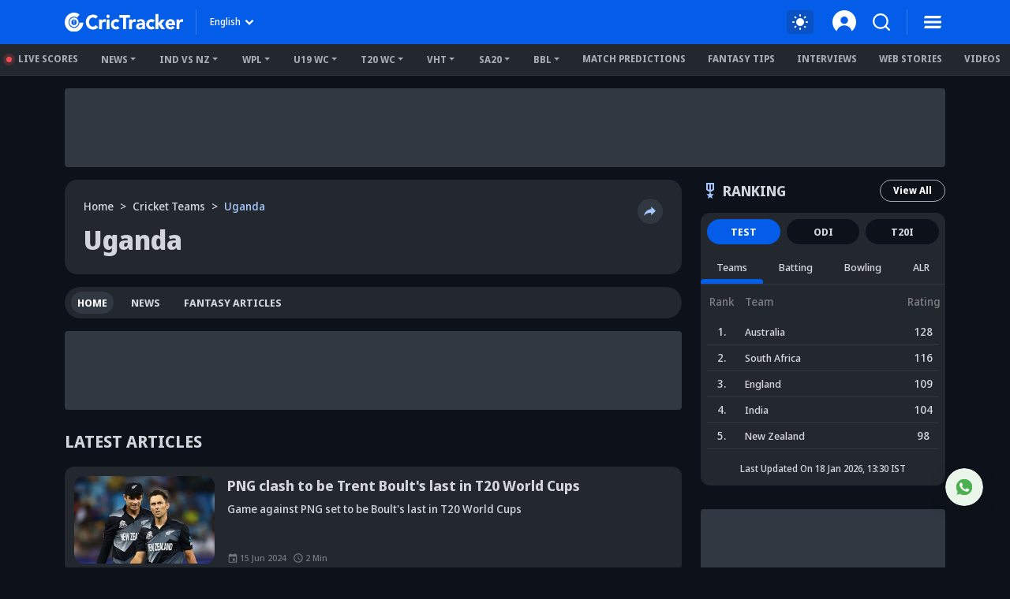

--- FILE ---
content_type: text/html; charset=utf-8
request_url: https://www.crictracker.com/cricket-teams/uganda/
body_size: 29767
content:
<!DOCTYPE html><html lang="en" data-critters-container><head><meta charset="utf-8" data-next-head><meta name="viewport" content="width=device-width" data-next-head><title data-next-head>Uganda Cricket Team: Latest Uganda Cricket Team News, Matches, Players, Scores &amp; Stats - Crictracker</title><link rel="canonical" href="https://www.crictracker.com/cricket-teams/uganda/" data-next-head><link rel="amphtml" id="ampURL" href="https://www.crictracker.com/cricket-teams/uganda/?amp=1" data-next-head><meta name="viewport" content="width=device-width, initial-scale=1, maximum-scale=2"><meta name="msvalidate.01" content="1B0192E447E926F9912488A75A0D99F7"><meta name="Author" content="CricTracker"><meta property="og:locale" content="en_US"><meta name="description" content="Uganda Cricket Team: Read all the latest Uganda cricket team news, updates, previews, schedule, stats, and videos on Crictracker"><meta name="robots" content="Follow, Index"><meta property="og:title" content="Uganda Cricket Team: Latest Uganda Cricket Team News, Matches, Players, Scores &amp; Stats - Crictracker"><meta property="og:type" content="website"><meta property="og:url" content="https://www.crictracker.com/cricket-teams/uganda/"><meta property="og:site_name" content="CricTracker"><meta property="og:image" content="https://www.crictracker.com/images/CricTracker-Facebook-Preview.jpg"><meta property="og:image:alt" content="Uganda Cricket Team: Latest Uganda Cricket Team News, Matches, Players, Scores &amp; Stats - Crictracker"><meta property="og:image:width" content="640"><meta property="og:image:height" content="400"><meta property="og:image:url" content="https://www.crictracker.com/images/CricTracker-Facebook-Preview.jpg"><meta property="og:image:type" content="image/jpeg"><meta property="og:description" content="Uganda Cricket Team: Read all the latest Uganda cricket team news, updates, previews, schedule, stats, and videos on Crictracker"><meta name="twitter:card" content="summary_large_image"><meta name="twitter:site" content="@cricketracker"><meta name="twitter:domain" content="crictracker.com"><meta property="twitter:title" content="Uganda Cricket Team: Latest Uganda Cricket Team News, Matches, Players, Scores &amp; Stats - Crictracker"><meta property="twitter:image" content="https://www.crictracker.com/images/CricTracker-Facebook-Preview.jpg"><meta property="twitter:url" content="https://www.crictracker.com/cricket-teams/uganda/"><meta property="twitter:image:alt" content="Uganda Cricket Team: Latest Uganda Cricket Team News, Matches, Players, Scores &amp; Stats - Crictracker"><meta name="twitter:creator" content="@cricketracker"><meta property="twitter:description" content="Uganda Cricket Team: Read all the latest Uganda cricket team news, updates, previews, schedule, stats, and videos on Crictracker"><meta property="fb:pages" content="600228316674560"><meta property="fb:pages" content="307083702751174"><meta property="fb:pages" content="1644838162470778"><meta name="p:domain_verify" content="195bbe55be30c5d6ff0e09090afb9684"><meta property="fb:pages" content="352719408676818"><meta property="fb:app_id" content="1133939180696269"><meta name="media-engagement" content="true"><meta name="autoplay-media" content="enabled"><meta name="media-autoplay-allowed" content="true"><meta name="media-control" content="full"><meta name="media-playback" content="allowed"><meta name="verify-v1" content="https://www.crictracker.com/"><meta name="google-site-verification" content="ylfWXQC3h7qFtpXdivYoq5NHR54FYgmymmmgNyyTI2E"><script>
                (function () {
                  function setMode() {
                    const theme = window?.localStorage?.getItem("ct-theme") || 'dark'
                    if (theme === "dark") {
                      // console.log({theme}, document.body)
                      window.isDark = true
                      document?.body?.setAttribute('data-mode', 'dark')
                    } else {
                      window.isDark = false
                      document?.body?.setAttribute('data-mode', 'light')
                    }
                  }
                  document.addEventListener("DOMContentLoaded", () => {
                    setMode()
                  });
                  setMode()
                })()
                </script><meta name="theme-color" content="#045de9"><link rel="manifest" href="/manifest.json"><link rel="apple-touch-icon" sizes="180x180" href="https://www.crictracker.com/images/icons/apple-touch-icon.png"><link rel="icon" type="image/png" sizes="32x32" href="https://www.crictracker.com/images/icons/favicon-32x32.png"><link rel="icon" type="image/png" sizes="16x16" href="https://www.crictracker.com/images/icons/favicon-16x16.png"><script>var googletag = googletag || {}; googletag.cmd = googletag.cmd || [];</script><script>window._taboola = window._taboola || []; _taboola.push({flush: true});</script><style>::-webkit-scrollbar { display: none; }</style><link rel="dns-prefetch" href="https://cdn4-hbs.affinitymatrix.com"><link rel="preconnect" href="https://cdn4-hbs.affinitymatrix.com"><link data-next-font="size-adjust" rel="preconnect" href="/" crossorigin="anonymous"><script defer nomodule src="/_next/static/chunks/polyfills-42372ed130431b0a.js"></script><script defer src="/_next/static/chunks/38105-c26b54106077c0fb.js"></script><script defer src="/_next/static/chunks/17419.776cf2c0a2329080.js"></script><script defer src="/_next/static/chunks/46234.7336f4fec66cdcbf.js"></script><script defer src="/_next/static/chunks/87140.cd5647cbd1d712a5.js"></script><script defer src="/_next/static/chunks/51558.65a5c80a259da921.js"></script><script defer src="/_next/static/chunks/4175.744bfa4dc96c9781.js"></script><script defer src="/_next/static/chunks/47850.a4b721d680b0c776.js"></script><script defer src="/_next/static/chunks/35366-8bd60e6b7955cd30.js"></script><script defer src="/_next/static/chunks/14594.647cbb455b8b44c4.js"></script><script defer src="/_next/static/chunks/24125.f3de41855fb5988e.js"></script><script defer src="/_next/static/chunks/16114.072512e49a8d4b42.js"></script><script defer src="/_next/static/chunks/20082-cc1bd49b7369d2de.js"></script><script defer src="/_next/static/chunks/90227.4f9163a79ae7ea96.js"></script><script defer src="/_next/static/chunks/29703-cad75fae63189b26.js"></script><script defer src="/_next/static/chunks/16124.d27d944dd82664ff.js"></script><script defer src="/_next/static/chunks/60773.f9c61e07e18b2a6a.js"></script><script defer src="/_next/static/chunks/31145-01e1515871648c4b.js"></script><script defer src="/_next/static/chunks/43650.afc3dd59cbd2e93c.js"></script><script defer src="/_next/static/chunks/35757.9f47bbb2ff85ef9d.js"></script><script defer src="/_next/static/chunks/18275-5e05411a1d455959.js"></script><script defer src="/_next/static/chunks/80405.c897c3338b96530f.js"></script><script defer src="/_next/static/chunks/21133-d328173e4ba95de9.js"></script><script defer src="/_next/static/chunks/67696.9d26d4e3393c1034.js"></script><script defer src="/_next/static/chunks/16948-b73710077deb97ee.js"></script><script defer src="/_next/static/chunks/79004.8deae2e0dada8bb7.js"></script><script defer src="/_next/static/chunks/27599.84a15bcd6124ab65.js"></script><script defer src="/_next/static/chunks/81003.ae26e0cf1394c688.js"></script><script defer src="/_next/static/chunks/11832.14506ecc938676d9.js"></script><script defer src="/_next/static/chunks/50702.60f82ea4ee625b79.js"></script><script defer src="/_next/static/chunks/3125.e9ecc553a71951bf.js"></script><script defer src="/_next/static/chunks/73297.ce07916d457bc2ce.js"></script><script defer src="/_next/static/chunks/40488-dcbca7bc05e921ef.js"></script><script defer src="/_next/static/chunks/26671.63da30776ba52cad.js"></script><script defer src="/_next/static/chunks/51614.45155a7f57f504ac.js"></script><script defer src="/_next/static/chunks/15066.9fe593d661940605.js"></script><script defer src="/_next/static/chunks/58732.4539db48c1d516a6.js"></script><script defer src="/_next/static/chunks/36206.4b8fb6852fc2c14a.js"></script><script defer src="/_next/static/chunks/46372.2d309cc9b52add7d.js"></script><script defer src="/_next/static/chunks/43006.43917e0b24fba167.js"></script><script defer src="/_next/static/chunks/366.274c2ba9b25d4814.js"></script><script defer src="/_next/static/chunks/29167.8af6a825dc685511.js"></script><script defer src="/_next/static/chunks/13724.cca6fd61e2327c9f.js"></script><script defer src="/_next/static/chunks/13430.2a4e2d2063864778.js"></script><script defer src="/_next/static/chunks/11051.b3a1140d0b005943.js"></script><script defer src="/_next/static/chunks/1328.2d9c6b1be5423636.js"></script><script defer src="/_next/static/chunks/9662.5ecd5404ee51e6aa.js"></script><script defer src="/_next/static/chunks/88026.41e1a92b689d18c7.js"></script><script defer src="/_next/static/chunks/19745.3d57b9e427c06ce7.js"></script><script defer src="/_next/static/chunks/92730.2b09f6e6bb3ec3e7.js"></script><script defer src="/_next/static/chunks/12497.d3ba40ab6aa684f1.js"></script><script defer src="/_next/static/chunks/77776.a9cd70b8592a33e1.js"></script><script defer src="/_next/static/chunks/11861.9027915293034a90.js"></script><script defer src="/_next/static/chunks/98501.2033d2f63f43fc5d.js"></script><script src="/_next/static/chunks/webpack-df297cb52d6a1fd9.js" defer></script><script src="/_next/static/chunks/framework-169d2ede68bb1c77.js" defer></script><script src="/_next/static/chunks/main-2c629fa998f5f5c0.js" defer></script><script src="/_next/static/chunks/pages/_app-f04efc86b0bdbfaf.js" defer></script><script src="/_next/static/chunks/78553-284a97e17900424b.js" defer></script><script src="/_next/static/chunks/pages/%5B...slug%5D-84e3f635190c735b.js" defer></script><script src="/_next/static/6W4tX3GO8Gojc9CFkqska/_buildManifest.js" defer></script><script src="/_next/static/6W4tX3GO8Gojc9CFkqska/_ssgManifest.js" defer></script><style>:root{--bs-primary:#045de9;--bs-secondary:#50555d;--bs-success:#14b305;--bs-info:#e7f0ff;--bs-warning:#ffc107;--bs-danger:#f14f4f;--bs-light:#f8f9fa;--bs-dark:#23272e;--bs-primary-rgb:4,93,233;--bs-secondary-rgb:80,85,93;--bs-success-rgb:20,179,5;--bs-info-rgb:231,240,255;--bs-warning-rgb:255,193,7;--bs-danger-rgb:241,79,79;--bs-light-rgb:248,249,250;--bs-dark-rgb:35,39,46;--bs-white-rgb:255,255,255;--bs-black-rgb:0,0,0;--bs-font-sans-serif:system-ui,-apple-system,"Segoe UI",Roboto,"Helvetica Neue",Arial,"Noto Sans","Liberation Sans",sans-serif,"Apple Color Emoji","Segoe UI Emoji","Segoe UI Symbol","Noto Color Emoji";--bs-body-font-family:var(--bs-font-sans-serif)}*,:after,:before{box-sizing:border-box}@media(prefers-reduced-motion:no-preference){:root{scroll-behavior:smooth}}body{-webkit-text-size-adjust:100%;-webkit-tap-highlight-color:rgba(0,0,0,0)}p{margin-bottom:1rem}ol,ul{margin-bottom:1rem}img,svg{vertical-align:middle}button{border-radius:0}button:focus:not(:focus-visible){outline:0}button{margin:0;font-family:inherit;font-size:inherit;line-height:inherit}[type=button],button{-webkit-appearance:button}[type=button]:not(:disabled),button:not(:disabled){cursor:pointer}iframe{border:0}.container{width:100%;padding-right:var(--bs-gutter-x,.75rem);padding-left:var(--bs-gutter-x,.75rem);margin-right:auto;margin-left:auto}@media(min-width:576px){.container{max-width:540px}}@media(min-width:768px){.container{max-width:720px}}@media(min-width:992px){.container{max-width:960px}}@media(min-width:1200px){.container{max-width:1140px}}@media(min-width:1400px){.container{max-width:1320px}}.row{--bs-gutter-x:1.5rem;--bs-gutter-y:0;display:flex;flex-wrap:wrap;margin-top:calc(-1*var(--bs-gutter-y));margin-right:calc(-.5*var(--bs-gutter-x));margin-left:calc(-.5*var(--bs-gutter-x))}.row>*{flex-shrink:0;width:100%;max-width:100%;padding-right:calc(var(--bs-gutter-x)*.5);padding-left:calc(var(--bs-gutter-x)*.5);margin-top:var(--bs-gutter-y)}.col-6{flex:0 0 auto;width:50%}.col-12{flex:0 0 auto;width:100%}.gx-2{--bs-gutter-x:0.5rem}@media(min-width:576px){.col-sm-3{flex:0 0 auto;width:25%}.col-sm-6{flex:0 0 auto;width:50%}.col-sm-9{flex:0 0 auto;width:75%}}@media(min-width:768px){.col-md-3{flex:0 0 auto;width:25%}.gx-md-3{--bs-gutter-x:1rem}}@media(min-width:992px){.col-lg-4{flex:0 0 auto;width:33.33333333%}}@media(min-width:1200px){.col-xl-4{flex:0 0 auto;width:33.33333333%}.col-xl-8{flex:0 0 auto;width:66.66666667%}}@media(min-width:1400px){.col-xxl-3{flex:0 0 auto;width:25%}.col-xxl-9{flex:0 0 auto;width:75%}}.btn{display:inline-block;font-weight:400;line-height:1.5;color:#212529;text-align:center;text-decoration:none;vertical-align:middle;cursor:pointer;-webkit-user-select:none;-moz-user-select:none;user-select:none;background-color:transparent;border:1px solid transparent;padding:.375rem .75rem;font-size:1rem;border-radius:.25rem;transition:color .15s ease-in-out,background-color .15s ease-in-out,border-color .15s ease-in-out,box-shadow .15s ease-in-out}@media(prefers-reduced-motion:reduce){.btn{transition:none}}.btn:hover{color:#212529}.btn:focus{outline:0;box-shadow:0 0 0 .25rem rgba(4,93,233,.25)}.btn:disabled{pointer-events:none;opacity:.65}.btn-primary{color:#fff;background-color:#045de9;border-color:#045de9}.btn-primary:focus,.btn-primary:hover{color:#fff;background-color:#034fc6;border-color:#034aba}.btn-primary:focus{box-shadow:0 0 0 .25rem rgba(42,117,236,.5)}.btn-primary:active{color:#fff;background-color:#034aba;border-color:#0346af}.btn-primary:active:focus{box-shadow:0 0 0 .25rem rgba(42,117,236,.5)}.btn-primary:disabled{color:#fff;background-color:#045de9;border-color:#045de9}.btn-link{font-weight:400;color:#045de9;text-decoration:underline}.btn-link:hover{color:#034aba}.btn-link:disabled{color:#6c757d}.dropdown{position:relative}.dropdown-toggle{white-space:nowrap}.dropdown-toggle:after{display:inline-block;margin-left:.255em;vertical-align:.255em;content:"";border-top:.3em solid;border-right:.3em solid transparent;border-bottom:0;border-left:.3em solid transparent}.dropdown-toggle:empty:after{margin-left:0}.dropdown-menu{position:absolute;z-index:1000;display:none;min-width:10rem;padding:.5rem 0;margin:0;font-size:1rem;color:#212529;text-align:left;list-style:none;background-color:#fff;background-clip:padding-box;border:1px solid rgba(0,0,0,.15);border-radius:.25rem}.dropdown-item{display:block;width:100%;padding:.25rem 1rem;clear:both;font-weight:400;color:#212529;text-align:inherit;text-decoration:none;white-space:nowrap;background-color:transparent;border:0}.dropdown-item:focus,.dropdown-item:hover{color:#1e2125;background-color:#e9ecef}.dropdown-item:active{color:#fff;text-decoration:none;background-color:#045de9}.dropdown-item:disabled{color:#adb5bd;pointer-events:none;background-color:transparent}.nav{display:flex;flex-wrap:wrap;padding-left:0;margin-bottom:0;list-style:none}.nav-link{display:block;padding:.5rem 1rem;color:#045de9;text-decoration:none;transition:color .15s ease-in-out,background-color .15s ease-in-out,border-color .15s ease-in-out}@media(prefers-reduced-motion:reduce){.nav-link{transition:none}}.nav-link:focus,.nav-link:hover{color:#034aba}.nav-pills .nav-link{background:none;border:0;border-radius:.25rem}.navbar{flex-wrap:wrap;justify-content:space-between}.navbar-nav{display:flex;flex-direction:column;padding-left:0;margin-bottom:0;list-style:none}.navbar-expand{flex-wrap:nowrap;justify-content:flex-start}.navbar-expand .navbar-nav{flex-direction:row}.overflow-auto{overflow:auto!important}.overflow-hidden{overflow:hidden!important}.d-inline{display:inline!important}.d-inline-block{display:inline-block!important}.d-block{display:block!important}.d-flex{display:flex!important}.d-inline-flex{display:inline-flex!important}.d-none{display:none!important}.position-relative{position:relative!important}.position-fixed{position:fixed!important}.position-sticky{position:-webkit-sticky!important;position:sticky!important}.top-0{top:0!important}.border-0{border:0!important}.w-100{width:100%!important}.h-auto{height:auto!important}.flex-column{flex-direction:column!important}.flex-column-reverse{flex-direction:column-reverse!important}.flex-grow-1{flex-grow:1!important}.flex-shrink-0{flex-shrink:0!important}.flex-wrap{flex-wrap:wrap!important}.flex-nowrap{flex-wrap:nowrap!important}.justify-content-end{justify-content:flex-end!important}.justify-content-center{justify-content:center!important}.justify-content-between{justify-content:space-between!important}.align-items-start{align-items:flex-start!important}.align-items-center{align-items:center!important}.m-0{margin:0!important}.m-auto{margin:auto!important}.mt-2{margin-top:.5rem!important}.mt-3{margin-top:1rem!important}.mt-4{margin-top:1.5rem!important}.mt-auto{margin-top:auto!important}.mb-0{margin-bottom:0!important}.mb-1{margin-bottom:.25rem!important}.mb-2{margin-bottom:.5rem!important}.mb-3{margin-bottom:1rem!important}.ms-1{margin-left:.25rem!important}.ms-2{margin-left:.5rem!important}.ms-auto{margin-left:auto!important}.p-0{padding:0!important}.p-3{padding:1rem!important}.pt-2{padding-top:.5rem!important}.pt-3{padding-top:1rem!important}.pb-3{padding-bottom:1rem!important}.pb-4{padding-bottom:1.5rem!important}.ps-2{padding-left:.5rem!important}.fw-bold{font-weight:700!important}.text-center{text-align:center!important}.text-uppercase{text-transform:uppercase!important}.text-capitalize{text-transform:capitalize!important}.text-nowrap{white-space:nowrap!important}.text-primary{--bs-text-opacity:1;color:rgba(var(--bs-primary-rgb),var(--bs-text-opacity))!important}.text-muted{--bs-text-opacity:1;color:#757a82!important}.bg-danger{--bs-bg-opacity:1;background-color:rgba(var(--bs-danger-rgb),var(--bs-bg-opacity))!important}.bg-transparent{--bs-bg-opacity:1;background-color:transparent!important}.rounded-2{border-radius:.25rem!important}.rounded-circle{border-radius:50%!important}.rounded-pill{border-radius:50rem!important}@media(min-width:576px){.d-sm-block{display:block!important}.flex-sm-column{flex-direction:column!important}.mb-sm-0{margin-bottom:0!important}.mb-sm-2{margin-bottom:.5rem!important}.p-sm-4{padding:1.5rem!important}}@media(min-width:768px){.d-md-block{display:block!important}.d-md-flex{display:flex!important}.d-md-none{display:none!important}.flex-md-row{flex-direction:row!important}.flex-md-nowrap{flex-wrap:nowrap!important}.mt-md-0{margin-top:0!important}.mt-md-2{margin-top:.5rem!important}.mb-md-0{margin-bottom:0!important}.mb-md-4{margin-bottom:1.5rem!important}.ms-md-2{margin-left:.5rem!important}.ms-md-3{margin-left:1rem!important}.px-md-2{padding-right:.5rem!important;padding-left:.5rem!important}.py-md-4{padding-top:1.5rem!important;padding-bottom:1.5rem!important}.pt-md-0{padding-top:0!important}.ps-md-1{padding-left:.25rem!important}.text-md-start{text-align:left!important}}@media(min-width:992px){.d-lg-block{display:block!important}.mt-lg-2{margin-top:.5rem!important}.ms-lg-3{margin-left:1rem!important}}@font-face{font-family:Noto Sans Display;font-style:normal;font-weight:500;font-stretch:100%;font-display:swap;src:url(/_next/static/media/noto-sans.cfd97686.woff2) format("woff2");unicode-range:u+00??,u+0131,u+0152-0153,u+02bb-02bc,u+02c6,u+02da,u+02dc,u+2000-206f,u+2074,u+20ac,u+2122,u+2191,u+2193,u+2212,u+2215,u+feff,u+fffd}@font-face{font-family:Noto Sans Display;font-style:normal;font-weight:600;font-stretch:100%;font-display:swap;src:url(/_next/static/media/noto-sans.cfd97686.woff2) format("woff2");unicode-range:u+00??,u+0131,u+0152-0153,u+02bb-02bc,u+02c6,u+02da,u+02dc,u+2000-206f,u+2074,u+20ac,u+2122,u+2191,u+2193,u+2212,u+2215,u+feff,u+fffd}@font-face{font-family:Noto Sans Display;font-style:normal;font-weight:700;font-stretch:100%;font-display:swap;src:url(/_next/static/media/noto-sans.cfd97686.woff2) format("woff2");unicode-range:u+00??,u+0131,u+0152-0153,u+02bb-02bc,u+02c6,u+02da,u+02dc,u+2000-206f,u+2074,u+20ac,u+2122,u+2191,u+2193,u+2212,u+2215,u+feff,u+fffd}@font-face{font-family:Noto Sans Display;font-style:normal;font-weight:800;font-stretch:100%;font-display:swap;src:url(/_next/static/media/noto-sans.cfd97686.woff2) format("woff2");unicode-range:u+00??,u+0131,u+0152-0153,u+02bb-02bc,u+02c6,u+02da,u+02dc,u+2000-206f,u+2074,u+20ac,u+2122,u+2191,u+2193,u+2212,u+2215,u+feff,u+fffd}:root{--font-color:#d2d5d9;--font-color-dark:#23272e;--font-color-light:#fff;--font-secondary:#d2d5d9;--theme-bg:#0d121a;--light-mode-bg:#23272e;--theme-color:#23272e;--theme-color-light:#fff;--theme-color-medium:#a6c8ff;--theme-dark2:#a7acb4;--font-dark:#50545d;--border-color:#a7acb4;--border-medium:#323842;--font-light:#a7acb4;--light:#323842;--light-bg:#0d121a;--theme-medium:#a7acb4;--theme-light:#323842;--theme-light2:#0d121a;--theme-light-medium:#50555d;--theme-light-dark:#0d121a;--border-light:#50555d;--border-dark2:#0d121a;--border-input:#50555d;--light-color:#0d121a;--light-color-medium:#23272e;--theme-medium2:#a7acb4;--border-light2:#50555d;--danger:#ff7c7c;--bs-dark-rgb:210,213,217;--bs-secondary-rgb:117,122,130;--bs-info-rgb:80,85,93;--bs-light-rgb:13,18,26;--bs-primary-rgb:166,200,255;--bs-white-rgb:35,39,46;--button-tab:#fff;--accoridion-btn:#fff;--sports-brand:#23272e;--sports-dektop:#23272e;--shorts-bg:#23272e;--also-reads-bg:#e8efff;--also-card-bg:#313842;--text-prediction-text:#fff;--prediction-overlay:#23272ef7;--prediction-card:#0d121ab8}:root{scroll-behavior:auto}*{margin:0;padding:0;outline:none}body{background:var(--theme-bg);font:500 14px/20px Noto Sans Display,Noto Sans Display fallback;color:var(--font-color);-webkit-text-size-adjust:none}ol,ul{padding:0;list-style:none}a{color:inherit;text-decoration:none;outline:none;cursor:pointer}a:HOVER,a:active,a:focus,a:visited{text-decoration:none;outline:none}a:HOVER{color:var(--theme-color-light)}h1{margin:0 0 16px;font-size:36px;line-height:44px;font-weight:800}h3{margin:0 0 16px;font-weight:700}h3{font-size:24px;line-height:35px}h3.small-head{font-size:18px;line-height:24px}h4{margin:0 0 16px;font-size:21px;line-height:32px;font-weight:700}h4.small-head{font-size:14px;line-height:20px}.xsmall-text{font-size:12px;line-height:18px}img{max-width:100%;border:0}.btn,.btn-link,button,button[type=button]{text-decoration:none}.btn-link:focus,.btn:focus,button:focus,button[type=button]:focus{outline:none;box-shadow:none}.btn-link{padding:0;color:inherit;font-size:inherit;line-height:inherit}.theme-text{color:var(--theme-color-medium)}.theme-btn{padding:9px 16px;display:inline-block;background:#045de9;font-size:12px;line-height:18px;color:#fff;text-align:center;font-weight:700;border:1px solid #045de9;border-radius:2em}.theme-btn:focus,.theme-btn:hover{background:#174a9c;color:#fff;border-color:#174a9c;box-shadow:none}.theme-btn.small-btn{padding:6px 16px}.dropdown-menu{padding:10px;max-height:calc(100vh - 100px);background:var(--light-mode-bg);font-size:12px;line-height:17px;font-weight:600;border:none;box-shadow:0 12px 24px rgba(0,0,0,.16);border-radius:16px;overflow:auto}.dropdown-menu .dropdown-item{padding:6px 0;font-weight:inherit;color:var(--font-color)}.dropdown-menu .dropdown-item:focus,.dropdown-menu .dropdown-item:hover{background:transparent;color:var(--theme-color-medium)}.dropdown-menu .dropdown-item:focus{color:var(--font-color)}.sticky-ads{top:70px}@media(min-width:992px)and (max-width:1400px){.common-sidebar:not(.bt-width){width:calc(310px + var(--bs-gutter-x)*1)}.left-content{width:calc(100% - (310px + var(--bs-gutter-x)*1))}}@media(min-width:1200px)and (max-width:1399px){h1{font-size:34px;line-height:40px}}@media(min-width:992px)and (max-width:1199px){h1{font-size:30px;line-height:38px}h1{margin:0 0 12px}h3{margin:0 0 12px;font-size:22px;line-height:32px}h3.small-head{font-size:17px;line-height:23px}h4{margin:0 0 12px;font-size:19px;line-height:28px}h4.small-head{font-size:13px;line-height:18px}}@media(max-width:991px){body{font-size:13px;line-height:18px}h1{font-size:32px;line-height:40px}h1{margin:0 0 10px}h3{margin:0 0 10px;font-size:21px;line-height:30px}h3.small-head{font-size:16px;line-height:21px}h4{margin:0 0 10px;font-size:18px;line-height:27px}h4.small-head{font-size:13px;line-height:18px}.common-sidebar{margin-top:24px}}@media(max-width:767px){h1{font-size:28px;line-height:36px}h1{margin:0 0 12px}h3{font-size:22px;line-height:32px}h3,h4{margin:0 0 8px}h4{font-size:19px;line-height:28px}.common-sidebar{margin-top:24px}}@media(max-width:575px){h1{font-size:24px;line-height:30px}h3{font-size:20px;line-height:27px}h4{font-size:16px}h4{line-height:22px}.theme-btn{padding:8px 14px}}.line-clamp-3{display:-webkit-box;-webkit-line-clamp:3;-webkit-box-orient:vertical}.br-sm{border-radius:8px}.br-md{border-radius:12px}.br-lg{border-radius:16px}.light-bg{background:var(--light-mode-bg)}.a-transition:after,.c-transition{transition:all .24s ease-in-out}@media(max-width:767px){.br-md{border-radius:8px}.br-lg{border-radius:12px}}.badge{padding:0 6px;display:inline-block;font-size:11px;line-height:16px;border-radius:2em;color:#fff;text-transform:uppercase;max-width:100%;text-align:center;white-space:nowrap;vertical-align:baseline}.badge.bg-danger{background:#f14f4f!important;color:#fff}.badge.bg-danger a:hover{color:inherit}.scroll-list{overflow:auto;overflow-y:hidden}.nav-pills{text-align:center}.nav-pills .nav-link{padding:7px;border-radius:2em;background:var(--theme-bg);font-size:13px;line-height:18px;font-weight:700;color:inherit}body:not(.mobileWebView) .ads-box{background-color:var(--light)}body:not(.mobileWebView) .ads-box:not(:empty){padding:5px}.hd-search-ot{min-width:48px;min-height:32px}.searchItem{position:relative;z-index:3}.searchItem .searchBtn{width:32px}.searchItem button{position:relative;z-index:1}@media(max-width:767px){.hd-search-ot{min-width:37px;min-height:32px;min-height:auto}.searchItem .searchBtn{width:28px}.searchItem>.searchBtn{display:none}}</style><link rel="stylesheet" href="/_next/static/css/cad299d1e3916c75.css" data-n-g media="print" onload="this.media='all'"><noscript><link rel="stylesheet" href="/_next/static/css/cad299d1e3916c75.css"></noscript><style>.style_siteHeader__GkIYy{background:#045de9;top:0;height:56px;padding:12px 0;font-size:12px;line-height:20px;z-index:10;transition:all .2s linear .1s}.style_navLink__EC4m0{margin-left:16px;color:#fff;font-weight:700;border:none;background-color:transparent}.style_navLink__EC4m0:hover{color:#fff}.style_logo__LXonp{width:150px}.style_separator__jqR8V{width:1px;height:32px;background:hsla(0,0%,100%,.2)}.style_langMenu__0lmu1>button{color:#fff}.style_langMenu__0lmu1>button:after{margin-left:2px;width:18px;height:18px;background:url(/_next/static/media/down-caret.9f31fae6.svg) no-repeat 50%/cover;border:none}.style_langMenu__0lmu1>button:focus,.style_langMenu__0lmu1>button:hover{color:#fff}.style_iconItem__NEF7g svg{width:32px;height:32px}.style_smSignin__XY9r8{width:30px}@media(min-width:768px)and (max-width:991px){.style_navLink__EC4m0{margin-left:9px}.style_logo__LXonp{width:140px}.style_separator__jqR8V{height:26px}.style_iconItem__NEF7g svg{width:26px;height:26px}}@media(max-width:767px){.style_siteHeader__GkIYy{height:52px;position:-webkit-sticky;position:sticky;padding:10px 0}.style_navLink__EC4m0{margin-left:9px}.style_logo__LXonp{width:138px}.style_separator__jqR8V{height:26px}.style_iconItem__NEF7g svg{width:28px;height:28px}}@media(max-width:575px){.style_siteHeader__GkIYy{height:52px}.style_navLink__EC4m0{margin-left:4px}.style_smSignin__XY9r8{width:28px}}@media(max-width:340px){.style_logo__LXonp{width:128px}}</style><link rel="stylesheet" href="/_next/static/css/a76465f5a45b50f4.css" media="print" onload="this.media='all'"><noscript><link rel="stylesheet" href="/_next/static/css/a76465f5a45b50f4.css"></noscript><link rel="stylesheet" href="/_next/static/css/b15b1b5f5cf93fd9.css" media="print" onload="this.media='all'"><noscript><link rel="stylesheet" href="/_next/static/css/b15b1b5f5cf93fd9.css"></noscript><style>.style_headerMenu__aN0Lh .style_liveUpdate__ElelH:before{content:"";position:absolute;display:block}.style_headerMenu__aN0Lh{padding:6px 0;line-height:16px;border-bottom:1px solid var(--theme-light);height:40px}.style_headerMenu__aN0Lh .style_navItem___h04i,.style_headerMenu__aN0Lh .style_navMore__T1Gu6{margin-right:12px;padding:5px 8px;color:var(--theme-dark2)}.style_headerMenu__aN0Lh .style_navItem___h04i:hover,.style_headerMenu__aN0Lh .style_navMore__T1Gu6:hover{color:var(--theme-color-light)}.style_headerMenu__aN0Lh li:last-child .style_navMore__T1Gu6{margin-right:0}.style_headerMenu__aN0Lh .style_liveUpdate__ElelH:before{margin-right:8px;position:relative;width:7px;height:7px;display:inline-block;border-radius:50%;background:#f14f4f;box-shadow:0 0 0 4px rgba(241,79,79,.2)}.style_headerMenu__aN0Lh .style_dropdownMenu__4f3_A{padding:10px 16px;border-radius:0 0 8px 8px;min-width:220px;margin-top:-5px}.style_headerMenu__aN0Lh .style_dropdownMenu__4f3_A a{padding:11px 0;font-size:13px;border-bottom:1px solid var(--border-input)}.style_headerMenu__aN0Lh .style_dropdownMenu__4f3_A a:last-child{border:none}@media(max-width:1199px){.style_headerMenu__aN0Lh .style_navItem___h04i,.style_headerMenu__aN0Lh .style_navMore__T1Gu6{margin-right:2px}}@media(max-width:991px){.style_headerMenu__aN0Lh .style_dropdownMenu__4f3_A a{padding:9px 0;font-size:12px}}</style><link rel="stylesheet" href="/_next/static/css/da99136f4b14eb6d.css" media="print" onload="this.media='all'"><noscript><link rel="stylesheet" href="/_next/static/css/da99136f4b14eb6d.css"></noscript><style>.page-header_pageHeader__zpOCm,.page-header_pageHeader__zpOCm .page-header_title__zW6Vi:not(:last-child){margin-bottom:16px}@media(max-width:575px){.page-header_pageHeader__zpOCm{margin-bottom:12px}.page-header_breadcrumbNav__vpo0j nav{flex-grow:1}.page-header_breadcrumbNav__vpo0j ol{max-width:calc(100% - 38px)}}.style_commonNav__Mds9z{margin:0 0 16px;padding:6px 8px;background:var(--light-mode-bg);min-height:40px;border-radius:2em}.style_commonNav__Mds9z .style_item__9KqZl{margin:0 7px;flex-grow:0}.style_commonNav__Mds9z .style_item__9KqZl button{padding:5px 8px;background:transparent}.style_commonNav__Mds9z .style_item__9KqZl button:hover{color:var(--theme-color-light)}.style_commonNav__Mds9z .style_item__9KqZl button.style_active__7Ye5K{background:var(--theme-light);color:var(--font-color-light)}.style_commonNav__Mds9z .style_item__9KqZl:first-child{margin-left:0}.style_commonNav__Mds9z .style_item__9KqZl:last-child{margin-right:0}@media(max-width:1199px){.style_commonNav__Mds9z .style_item__9KqZl{margin:0 4px}}@media(max-width:992px){.style_commonNav__Mds9z .style_item__9KqZl{margin:0 3px}}@media(max-width:575px){.style_commonNav__Mds9z{margin:0 -12px 12px;border-radius:0}.style_commonNav__Mds9z.style_stickyNav__BLsCE{position:-webkit-sticky;position:sticky;top:0;z-index:5;box-shadow:0 2px 4px 0 rgba(var(--bs-dark-rgb),.2)}}</style><link rel="stylesheet" href="/_next/static/css/2f0673fbd8831b19.css" media="print" onload="this.media='all'"><noscript><link rel="stylesheet" href="/_next/static/css/2f0673fbd8831b19.css"></noscript><style>.style_articleGrid__726mC{padding-bottom:12px}@media(max-width:1399px){.style_articleInfo__8hcMh{font-size:10px}.style_articleInfo__8hcMh span{margin-right:4px}.style_articleInfo__8hcMh .style_icon__cJSlY{width:12px}}@media(max-width:575px){.style_mobileSmall__15AKg .style_postimg__iVG9S{width:41%;flex-shrink:0;margin-right:8px}}.style_breadcrumb__mf4ER .style_item__zcYDx+.style_item__zcYDx:before{content:">";float:none;padding-right:.5rem;color:var(--font-color)}.style_breadcrumb__mf4ER .style_item__zcYDx.style_active__yLmuP{color:var(--theme-color-medium);max-width:200px}</style><link rel="stylesheet" href="/_next/static/css/f77f8dfe2568b70e.css" media="print" onload="this.media='all'"><noscript><link rel="stylesheet" href="/_next/static/css/f77f8dfe2568b70e.css"></noscript><style>.style_share__PlWyr{width:32px;height:32px;background:var(--theme-light)}.style_share__PlWyr:after{display:none}.style_share__PlWyr svg{width:20px;height:20px}.style_share__PlWyr path,.style_share__PlWyr:hover path{fill:var(--theme-color-medium)}</style><link rel="stylesheet" href="/_next/static/css/a3f5c6c857fe5cce.css" media="print" onload="this.media='all'"><noscript><link rel="stylesheet" href="/_next/static/css/a3f5c6c857fe5cce.css"></noscript><style>.style_seriesHome__yYP7J article{margin-bottom:24px;height:calc(100% - 24px)}@media(max-width:991px){.style_seriesHome__yYP7J article{margin-bottom:16px;height:calc(100% - 16px)}}@media(max-width:575px){.style_seriesHome__yYP7J article{margin-bottom:8px;height:calc(100% - 8px)}}</style><link rel="stylesheet" href="/_next/static/css/f2506d4dd446ff4f.css" media="print" onload="this.media='all'"><noscript><link rel="stylesheet" href="/_next/static/css/f2506d4dd446ff4f.css"></noscript><style>.style_postimg__odPBR:after{content:"";position:absolute;display:block}.style_article__c_e_v{margin-bottom:8px;padding:16px}.style_article__c_e_v:hover{box-shadow:0 6px 16px rgba(166,200,255,.48)}.style_article__c_e_v img{object-fit:cover}.style_article__c_e_v>:last-child{margin-bottom:0}.style_postimg__odPBR img{aspect-ratio:16/10}.style_postimg__odPBR:after{width:100%;height:100%;left:0;top:0;opacity:0;background-image:linear-gradient(0deg,#045de9,rgba(4,93,233,0) 50%)}.style_postimg__odPBR:hover:after{opacity:1}.style_articleInfo__HCuxg{font-size:11px;line-height:14px}.style_articleInfo__HCuxg>span{margin-right:8px}.style_articleInfo__HCuxg>span:last-child{margin-right:0}.style_articleInfo__HCuxg .style_icon__kikqX{margin-right:2px;width:14px}@media(max-width:1399px){.style_article__c_e_v{padding:12px;border-radius:12px}}@media(max-width:575px){.style_articleSmall__IAykI h3{font-size:13px;line-height:18px}}</style><link rel="stylesheet" href="/_next/static/css/7b846a20ce991c1e.css" media="print" onload="this.media='all'"><noscript><link rel="stylesheet" href="/_next/static/css/7b846a20ce991c1e.css"></noscript><style>.style_siteFooter__0And8{background:#323842;border-radius:24px 24px 0 0;color:#fff}.style_siteFooter__0And8 h4{min-width:118px;font-size:14px;line-height:19px;letter-spacing:.5px;background:#323842}.style_siteFooter__0And8 a{color:#fff}.style_siteFooter__0And8 a:focus,.style_siteFooter__0And8 a:hover{color:#a6c8ff}.style_footerInner__xTuJ_ li{margin-bottom:11px}.style_footerInner__xTuJ_ li:last-child{margin-bottom:0}.style_widgetTitle__zUKhJ:before{content:"";display:block;position:absolute;top:50%;left:0;width:100%;height:2px;background:#50555d}.style_footerLogo__Udu61{width:175px}.style_footerBottom__Cni9n{margin-top:30px;padding-top:30px;font-size:12px;line-height:17px;border-top:1px solid #50555d}.style_quickLink__LX8Iq{min-height:24px}.style_quickLink__LX8Iq li{margin-right:20px;letter-spacing:.2px}.style_quickLink__LX8Iq li:last-child{margin-right:0}.style_downloadApp__b2ix4 a{margin-right:20px}.style_downloadApp__b2ix4 a:last-child{margin-right:0}.style_downloadApp__b2ix4,.style_socialMenu__fisja{margin:24px 0 20px}.style_socialMenu__fisja li{margin-right:12px}.style_socialMenu__fisja li:last-child{margin-right:0}.style_socialMenu__fisja a{width:32px}.style_whatsappFollow__xcp0l{width:48px;bottom:78px;right:34px;z-index:15;box-shadow:0 6px 24px 0 rgba(0,0,0,.13)}@media(min-width:768px)and (max-width:991px){.style_siteFooter__0And8 h4{min-width:90px;font-size:13px;line-height:18px}.style_footerInner__xTuJ_ li{margin-bottom:8px}.style_footerLogo__Udu61{width:150px}.style_quickLink__LX8Iq li{margin-right:8px;font-size:11.5px}.style_downloadApp__b2ix4 a{margin-right:10px}}.style_scrollTop__GWnrN{width:44px;height:44px;z-index:15;bottom:24px;right:36px;box-shadow:0 0 12px 4px rgba(var(--bs-dark-rgb),.1)}.style_scrollTop__GWnrN svg{width:20px;height:20px}.style_scrollTop__GWnrN path{fill:var(--theme-color-light)}@media(max-width:767px){.style_siteFooter__0And8 a{font-size:14px;line-height:20px}.style_footerInner__xTuJ_ [class*=col]:first-child{width:60%}.style_footerInner__xTuJ_ [class*=col]:nth-child(2){width:40%}.style_footerInner__xTuJ_ [class*=col]:nth-child(2n) .style_widgetTitle__zUKhJ,.style_footerInner__xTuJ_ [class*=col]:nth-child(2n) ul{text-align:right}.style_footerInner__xTuJ_ ul{text-align:left}.style_widgetTitle__zUKhJ{max-width:inherit;text-align:left}.style_widgetTitle__zUKhJ:before{display:none}.style_footerBottom__Cni9n{margin-top:24px;padding-top:24px}.style_logoBlock__Q2cOD li{margin:10px 10px 5px}.style_downloadApp__b2ix4{margin:18px 0;width:100%}.style_socialMenu__fisja li{margin-right:12px}.style_socialMenu__fisja li:last-child{margin-right:0}.style_copyright__gPuJc{border-top:1px solid #50555d}.style_copyright__gPuJc>*{width:100%}.style_copyright__gPuJc p{font-size:14px;line-height:20px}.style_scrollTop__GWnrN{bottom:130px;right:10px}.style_whatsappFollow__xcp0l{width:46px;bottom:130px;right:11px}}</style><link rel="stylesheet" href="/_next/static/css/30474daa8ce8c1e0.css" media="print" onload="this.media='all'"><noscript><link rel="stylesheet" href="/_next/static/css/30474daa8ce8c1e0.css"></noscript><noscript data-n-css></noscript><link rel="preload" as="font" crossorigin="anonymous" href="/_next/static/media/noto-sans.cfd97686.woff2"></head><body id="body"><noscript><iframe src="https://www.googletagmanager.com/ns.html?id=GTM-T8RSSK2" height="0" width="0" style="display:none;visibility:hidden"></iframe></noscript><noscript><img height="1" width="1" style="display:none" src="https://www.facebook.com/tr?id=1506336022995127&amp;ev=PageView&amp;noscript=1" alt="Facebook"></noscript><noscript><img src="https://sb.scorecardresearch.com/p?c1=2&amp;c2=40049797&amp;cv=3.9.1&amp;cj=1"></noscript><div id="__next"><div id="g_one_tap" data-type="onload" data-cancel_on_tap_outside="false" data-shape="rectangular" data-theme="filled_blue" data-auto_prompt="true" style="position:fixed;top:0;right:0;width:0;z-index:999999"></div><header class="style_siteHeader__GkIYy undefined false position-sticky"><div class="container"><nav class="undefined d-flex align-items-center position-sticky top-0 p-0 navbar navbar-expand navbar-light"><a class="style_logo__LXonp  navbar-brand d-block m-0 p-0" href="/"><img alt="logo" loading="lazy" width="150" height="24" decoding="async" data-nimg="1" class="d-block w-100 h-auto " style="color:transparent" src="/_next/static/media/logo.9bce43e9.svg"></a><span class="style_separator__jqR8V d-none d-md-block ms-1 ms-md-2 ms-lg-3"></span><div class="style_langMenu__0lmu1 common-dropdown d-none d-md-block ms-md-2 ms-lg-3 dropdown"><button type="button" id="language" aria-expanded="false" class="d-flex xsmall-text p-0 bg-transparent align-items-center a-transition dropdown-toggle btn btn-link">English</button></div><div class="undefined ms-auto align-items-center navbar-nav"><a href="/sign-in/" class="d-none">Sign in</a><div class></div><a class="style_smSignin__XY9r8 ms-2 ms-md-3 rounded-pill" href="/sign-in/"><img alt="user name" loading="lazy" width="32" height="32" decoding="async" data-nimg="1" class="d-block w-100 h-auto " style="color:transparent" src="/_next/static/media/user-icon.6b90a9b5.svg"></a><div class="hd-search-ot d-none d-md-block"><div class=" style_navLink__EC4m0 style_iconItem__NEF7g p-0 searchItem"><button type="button" class="searchBtn border-0 btn btn-link"><img alt="logo" loading="lazy" width="32" height="32" decoding="async" data-nimg="1" class="d-block w-100 h-auto " style="color:transparent" src="/_next/static/media/search-icon.2395abfa.svg"></button></div></div><span class="style_separator__jqR8V d-none d-md-block ms-1 ms-md-2 ms-lg-3"></span><button type="button" aria-label="menu" class="style_navLink__EC4m0 style_iconItem__NEF7g p-0 d-none d-md-block btn btn-primary"><svg width="32px" height="32px" viewBox="0 0 32 32" version="1.1" xmlns="http://www.w3.org/2000/svg"><g id="menu-icon" stroke="none" stroke-width="1" fill="none" fill-rule="evenodd"><g id="ic_search" fill-rule="nonzero"><rect id="ViewBox" x="0" y="0" width="32" height="32"/></g><g id="Group-me"><rect id="Rectangle" fill-opacity="0" fill="#D8D8D8" x="0" y="0" width="32" height="32"/><path d="M27,20.8 L25.7150442,24 L5,24 L6.28495575,20.8 L27,20.8 Z M27,14.4 L27,17.6 L5,17.6 L5,14.4 L27,14.4 Z M27,8 L25.7150442,11.2 L5,11.2 L6.28495575,8 L27,8 Z" id="Shape-me" fill="#FFFFFF"/></g></g></svg></button></div></nav></div></header><div class="style_headerMenu__aN0Lh light-bg xsmall-text d-flex text-nowrap overflow-auto"><ul class="d-flex mb-0 m-auto"><li><a class="style_navItem___h04i  style_liveUpdate__ElelH text-uppercase fw-bold d-block br-sm" target="_self" href="/live-scores/">Live Scores</a></li><li><div id="uniq69688497ee640c20af0e06f6" class="dropdown"><button type="button" id="69688497ee640c20af0e06f6" aria-expanded="false" class="style_navMore__T1Gu6 text-uppercase fw-bold d-block dropdown-toggle btn btn-link">News</button><div id="69688497ee640c20af0e06f6" x-placement="bottom-start" class="style_dropdownMenu__4f3_A position-fixed dropdown-menu"><a class="dropdown-item" href="/cricket-news/">Cricket News</a><a class="dropdown-item" href="/cricketer-net-worth/">Net Worth</a><a class="dropdown-item" href="/cricket-appeal/">Cricket Appeal</a><a class="dropdown-item" href="/cricket-analysis/">Analysis</a><a class="dropdown-item" href="/cricket-stats-mania/">Stats Mania</a><a class="dropdown-item" href="/twitter-reactions-cricket/">Twitter Reactions</a><a class="dropdown-item" href="/social-tracker-cricket/">Social Tracker</a></div></div></li><li><div id="uniq69688497ee640c20af0e06fe" class="dropdown"><button type="button" id="69688497ee640c20af0e06fe" aria-expanded="false" class="style_navMore__T1Gu6 text-uppercase fw-bold d-block dropdown-toggle btn btn-link">IND vs NZ</button><div id="69688497ee640c20af0e06fe" x-placement="bottom-start" class="style_dropdownMenu__4f3_A position-fixed dropdown-menu"><a class="dropdown-item" href="/india-v-new-zealand/">Live Scores</a><a class="dropdown-item" href="/india-v-new-zealand/news/">News</a><a class="dropdown-item" href="/india-v-new-zealand/schedule/">Schedule</a><a class="dropdown-item" href="/india-v-new-zealand/stats/">Stats</a></div></div></li><li><div id="uniq69688497ee640c20af0e0703" class="dropdown"><button type="button" id="69688497ee640c20af0e0703" aria-expanded="false" class="style_navMore__T1Gu6 text-uppercase fw-bold d-block dropdown-toggle btn btn-link">WPL</button><div id="69688497ee640c20af0e0703" x-placement="bottom-start" class="style_dropdownMenu__4f3_A position-fixed dropdown-menu"><a class="dropdown-item" href="/t20/wipl-womens-indian-premier-league/">Live Scores</a><a class="dropdown-item" href="/t20/wipl-womens-indian-premier-league/news/">News</a><a class="dropdown-item" href="/t20/wipl-womens-indian-premier-league/schedule/">Schedule</a><a class="dropdown-item" href="/t20/wipl-womens-indian-premier-league/stats/">Stats</a><a class="dropdown-item" href="/t20/wipl-womens-indian-premier-league/points-table/">Points Table</a></div></div></li><li><div id="uniq69688497ee640c20af0e0709" class="dropdown"><button type="button" id="69688497ee640c20af0e0709" aria-expanded="false" class="style_navMore__T1Gu6 text-uppercase fw-bold d-block dropdown-toggle btn btn-link">U19 WC</button><div id="69688497ee640c20af0e0709" x-placement="bottom-start" class="style_dropdownMenu__4f3_A position-fixed dropdown-menu"><a class="dropdown-item" href="/icc-under-19-world-cup/">Live Scores</a><a class="dropdown-item" href="/icc-under-19-world-cup/news/">News</a><a class="dropdown-item" href="/icc-under-19-world-cup/schedule/">Schedule</a><a class="dropdown-item" href="/icc-under-19-world-cup/stats/">Stats</a><a class="dropdown-item" href="/icc-under-19-world-cup/points-table/">Points Table</a></div></div></li><li><div id="uniq69688497ee640c20af0e070f" class="dropdown"><button type="button" id="69688497ee640c20af0e070f" aria-expanded="false" class="style_navMore__T1Gu6 text-uppercase fw-bold d-block dropdown-toggle btn btn-link">T20 WC</button><div id="69688497ee640c20af0e070f" x-placement="bottom-start" class="style_dropdownMenu__4f3_A position-fixed dropdown-menu"><a class="dropdown-item" href="/t20/t20-world-cup/">Live Scores</a><a class="dropdown-item" href="/t20/t20-world-cup/news/">News</a><a class="dropdown-item" href="/t20/t20-world-cup/schedule/">Schedule</a><a class="dropdown-item" href="/t20/t20-world-cup/stats/">Stats</a><a class="dropdown-item" href="/t20/t20-world-cup/points-table/">Points Table</a></div></div></li><li><div id="uniq69688497ee640c20af0e0715" class="dropdown"><button type="button" id="69688497ee640c20af0e0715" aria-expanded="false" class="style_navMore__T1Gu6 text-uppercase fw-bold d-block dropdown-toggle btn btn-link">VHT</button><div id="69688497ee640c20af0e0715" x-placement="bottom-start" class="style_dropdownMenu__4f3_A position-fixed dropdown-menu"><a class="dropdown-item" href="/domestic-cricket/vijay-hazare-trophy/">Live Scores</a><a class="dropdown-item" href="/domestic-cricket/vijay-hazare-trophy/news/">News</a><a class="dropdown-item" href="/domestic-cricket/vijay-hazare-trophy/schedule/">Schedule</a><a class="dropdown-item" href="/domestic-cricket/vijay-hazare-trophy/stats/">Stats</a><a class="dropdown-item" href="/domestic-cricket/vijay-hazare-trophy/points-table/">Points Table</a></div></div></li><li><div id="uniq69688497ee640c20af0e071b" class="dropdown"><button type="button" id="69688497ee640c20af0e071b" aria-expanded="false" class="style_navMore__T1Gu6 text-uppercase fw-bold d-block dropdown-toggle btn btn-link">SA20</button><div id="69688497ee640c20af0e071b" x-placement="bottom-start" class="style_dropdownMenu__4f3_A position-fixed dropdown-menu"><a class="dropdown-item" href="/t20/sa20/">Live Scores</a><a class="dropdown-item" href="/t20/sa20/news/">News</a><a class="dropdown-item" href="/t20/sa20/schedule/">Schedule</a><a class="dropdown-item" href="/t20/sa20/stats/">Stats</a><a class="dropdown-item" href="/t20/sa20/points-table/">Points Table</a></div></div></li><li><div id="uniq69688497ee640c20af0e0721" class="dropdown"><button type="button" id="69688497ee640c20af0e0721" aria-expanded="false" class="style_navMore__T1Gu6 text-uppercase fw-bold d-block dropdown-toggle btn btn-link">BBL</button><div id="69688497ee640c20af0e0721" x-placement="bottom-start" class="style_dropdownMenu__4f3_A position-fixed dropdown-menu"><a class="dropdown-item" href="/t20/bbl-big-bash-league/">Live Scores</a><a class="dropdown-item" href="/t20/bbl-big-bash-league/news/">News</a><a class="dropdown-item" href="/t20/bbl-big-bash-league/fixtures/">Schedule</a><a class="dropdown-item" href="/t20/bbl-big-bash-league/stats/">Stats</a><a class="dropdown-item" href="/t20/bbl-big-bash-league/points-table/">Points Table</a></div></div></li><li><a class="style_navItem___h04i   text-uppercase fw-bold d-block br-sm" target="_self" href="/cricket-match-predictions/">Match Predictions</a></li><li><a class="style_navItem___h04i   text-uppercase fw-bold d-block br-sm" target="_self" href="/fantasy-cricket-tips/">Fantasy Tips</a></li><li><a class="style_navItem___h04i   text-uppercase fw-bold d-block br-sm" target="_self" href="/cricket-interviews/">Interviews</a></li><li><a class="style_navItem___h04i   text-uppercase fw-bold d-block br-sm" target="_self" href="/web-stories/">Web Stories</a></li><li><a class="style_navItem___h04i   text-uppercase fw-bold d-block br-sm" target="_self" href="/video/">Videos</a></li><li><a class="style_navItem___h04i   text-uppercase fw-bold d-block br-sm" target="_self" href="/cricket-series/">Series</a></li><li><a class="style_navItem___h04i   text-uppercase fw-bold d-block br-sm" target="_self" href="/upcoming-cricket-schedule/">Schedule</a></li><li><a class="style_navItem___h04i   text-uppercase fw-bold d-block br-sm" target="_self" href="/cricket-polls/?ref=hm">Poll</a></li><li><div id="uniq69688497ee640c20af0e072f" class="dropdown"><button type="button" id="69688497ee640c20af0e072f" aria-expanded="false" class="style_navMore__T1Gu6 text-uppercase fw-bold d-block dropdown-toggle btn btn-link">More</button><div id="69688497ee640c20af0e072f" x-placement="bottom-start" class="style_dropdownMenu__4f3_A position-fixed dropdown-menu"><a class="dropdown-item" href="/cricket-players/compare/?ref=hm">Compare Players</a><a class="dropdown-item" href="/cricket-players/?ref=hm">Cricket Players</a><a class="dropdown-item" href="/icc-rankings/?ref=hm">ICC Rankings - Men</a><a class="dropdown-item" href="/icc-rankings/women/?ref=hm">ICC Rankings - Women</a></div></div></li></ul></div><main class="pb-3 pt-3"><div class="container"><div class="ads-box w-100 rounded-2 text-center mb-3" style="min-height:100px"></div><div class="row"><div class="left-content col-xxl-9 col-xl-8"><section class="page-header_pageHeader__zpOCm light-bg p-3 p-sm-4 br-lg position-relative"><div class="page-header_breadcrumbNav__vpo0j d-flex align-items-start justify-content-between"><nav aria-label="breadcrumb" class="style_breadcrumb__mf4ER text-capitalize"><ol class="breadcrumb d-block mb-2"><li class="style_item__zcYDx d-inline mb-1"><a href="/">Home</a></li><li class="style_item__zcYDx mb-1 d-inline ps-2"><a href="/cricket-teams/">cricket teams</a></li><li class="breadcrumb-item style_item__zcYDx style_active__yLmuP mb-1 d-inline ps-2 active" aria-current="page">uganda</li></ol></nav><div class="dropdown"><button type="button" id="dropdown-share" aria-expanded="false" class="style_share__PlWyr d-inline-flex align-items-center justify-content-center flex-shrink-0 text-primary rounded-circle dropdown-toggle btn btn-link"><svg width="24px" height="24px" viewBox="0 0 24 24" version="1.1" xmlns="http://www.w3.org/2000/svg"><g id="share-icon" stroke="none" stroke-width="1" fill="none" fill-rule="evenodd"><path d="M13.4,8.64 L13.4,4.8 L20.4,11.52 L13.4,18.24 L13.4,14.304 C8.4,14.304 4.9,15.84 2.4,19.2 C3.4,14.4 6.4,9.6 13.4,8.64 Z" fill="#FFFFFF" fill-rule="nonzero"/></g></svg></button></div></div><div class="page-header_title__zW6Vi d-flex align-items-center"><h1 class="mb-0">Uganda</h1></div></section><div class="style_commonNav__Mds9z  style_stickyNav__BLsCE  text-uppercase scroll-list flex-nowrap text-nowrap nav nav-pills" id="client-common-nav"><div class="style_item__9KqZl nav-item"><button class="text-uppercase style_active__7Ye5K nav-link">Home</button></div><div class="style_item__9KqZl nav-item"><button class="text-uppercase  nav-link">News</button></div><div class="style_item__9KqZl nav-item"><button class="text-uppercase  nav-link">Fantasy Articles</button></div></div><div class="ads-box w-100 rounded-2 text-center mb-2 mb-md-4" style="min-height:100px"></div><div class="style_seriesHome__yYP7J"><h4 class="text-uppercase">Latest Articles</h4><section><article id="666d78a4d9d662ee5d097c1d" class="style_article__c_e_v style_articleSmall__IAykI undefined light-bg br-lg c-transition"><div class="gx-2 gx-md-3 row"><div class="col-sm-3 col-12"><a class="style_postimg__odPBR mb-2 mb-sm-0 d-block br-md overflow-hidden position-relative a-transition" href="/cricket-news/png-clash-to-be-trent-boults-last-in-t20-world-cups/"><img alt="Trent Boult and Tim Southee" loading="lazy" width="320" height="200" decoding="async" data-nimg="1" class="d-block w-100 h-auto " style="color:transparent" src="https://media.crictracker.com/web/small/media/attachments/1667050347556_Trent-Boult-and-Tim-Southee.webp"></a></div><div class="d-flex flex-column justify-content-between col-sm-9 col-12"><div><h3 class="small-head mb-2"><a class="overflow-hidden line-clamp-3" href="/cricket-news/png-clash-to-be-trent-boults-last-in-t20-world-cups/">PNG clash to be Trent Boult&#x27;s last in T20 World Cups</a></h3><p class="d-none d-sm-block">Game against PNG set to be Boult&#x27;s last in T20 World Cups</p></div><div class="style_articleInfo__HCuxg text-muted d-flex"><span class="d-flex align-items-center"><span class="style_icon__kikqX d-block"><img alt="Calender" loading="lazy" width="14" height="14" decoding="async" data-nimg="1" class="d-block w-100 h-auto " style="color:transparent" src="/_next/static/media/calender-icon.bcdf3d37.svg"></span>15 Jun 2024</span><span class="d-flex align-items-center"><span class="style_icon__kikqX d-block"><img alt="Clock" loading="lazy" width="14" height="14" decoding="async" data-nimg="1" class="d-block w-100 h-auto " style="color:transparent" src="/_next/static/media/clock-icon.ebcc05eb.svg"></span>2<!-- --> <!-- -->Min</span></div></div></div></article><div class="row"><div id="666d642da4baa71ef89d4e93" class="col-lg-4 col-sm-6"><article class="style_article__c_e_v style_articleGrid__726mC undefined flex-sm-column align-items-top style_mobileSmall__15AKg d-flex light-bg br-lg c-transition" id="666d642da4baa71ef89d4e93"><a class="style_postimg__odPBR style_postimg__iVG9S d-block mb-0 mb-sm-2 overflow-hidden br-md position-relative  a-transition" href="/cricket-news/t20-world-cup-2024-kane-williamson-presents-his-signed-jersey-to-uganda-on-conclusion-of-their-debut-campaign/"><img alt="Kane Williamson" loading="lazy" width="320" height="200" decoding="async" data-nimg="1" class="d-block w-100 h-auto " style="color:transparent" src="https://media.crictracker.com/web/small/media/attachments/1718445293862_Kane-Williamson.webp"></a><div class="d-flex flex-column flex-grow-1"><h4 class="small-head mb-2"><a class="overflow-hidden line-clamp-3" href="/cricket-news/t20-world-cup-2024-kane-williamson-presents-his-signed-jersey-to-uganda-on-conclusion-of-their-debut-campaign/">T20 WC: Williamson presents his signed jersey to Uganda</a></h4><div class="style_articleInfo__HCuxg style_articleInfo__8hcMh text-muted d-flex mt-auto"><span class="d-flex align-items-center"><span class="style_icon__kikqX style_icon__cJSlY d-block"><img alt="Calender" loading="lazy" width="14" height="14" decoding="async" data-nimg="1" class="d-block w-100 h-auto " style="color:transparent" src="/_next/static/media/calender-icon.bcdf3d37.svg"></span>15 Jun 2024</span><span class="d-flex align-items-center"><span class="style_icon__kikqX style_icon__cJSlY d-block"><img alt="Clock" loading="lazy" width="14" height="14" decoding="async" data-nimg="1" class="d-block w-100 h-auto " style="color:transparent" src="/_next/static/media/clock-icon.ebcc05eb.svg"></span>2<!-- --> <!-- -->Min</span></div></div></article></div><div id="666d3ca9a84afa23ebc0e3f8" class="col-lg-4 col-sm-6"><article class="style_article__c_e_v style_articleGrid__726mC undefined flex-sm-column align-items-top style_mobileSmall__15AKg d-flex light-bg br-lg c-transition" id="666d3ca9a84afa23ebc0e3f8"><a class="style_postimg__odPBR style_postimg__iVG9S d-block mb-0 mb-sm-2 overflow-hidden br-md position-relative  a-transition" href="/cricket-news/done-wonders-for-us-back-home-laid-a-platform-uganda-captain-brian-masaba-reacts-to-maiden-world-cup-campaign-2392/"><img alt="Brian Masaba" loading="lazy" width="320" height="200" decoding="async" data-nimg="1" class="d-block w-100 h-auto " style="color:transparent" src="https://media.crictracker.com/web/small/media/attachments/1717674238534_Brian-Masaba.webp"></a><div class="d-flex flex-column flex-grow-1"><h4 class="small-head mb-2"><a class="overflow-hidden line-clamp-3" href="/cricket-news/done-wonders-for-us-back-home-laid-a-platform-uganda-captain-brian-masaba-reacts-to-maiden-world-cup-campaign-2392/">Brian Masaba reacts to Uganda&#x27;s maiden World Cup campaign</a></h4><div class="style_articleInfo__HCuxg style_articleInfo__8hcMh text-muted d-flex mt-auto"><span class="d-flex align-items-center"><span class="style_icon__kikqX style_icon__cJSlY d-block"><img alt="Calender" loading="lazy" width="14" height="14" decoding="async" data-nimg="1" class="d-block w-100 h-auto " style="color:transparent" src="/_next/static/media/calender-icon.bcdf3d37.svg"></span>15 Jun 2024</span><span class="d-flex align-items-center"><span class="style_icon__kikqX style_icon__cJSlY d-block"><img alt="Clock" loading="lazy" width="14" height="14" decoding="async" data-nimg="1" class="d-block w-100 h-auto " style="color:transparent" src="/_next/static/media/clock-icon.ebcc05eb.svg"></span>2<!-- --> <!-- -->Min</span></div></div></article></div><div id="666d19ad2638780e1269f7f6" class="col-lg-4 col-sm-6"><article class="style_article__c_e_v style_articleGrid__726mC undefined flex-sm-column align-items-top style_mobileSmall__15AKg d-flex light-bg br-lg c-transition" id="666d19ad2638780e1269f7f6"><a class="style_postimg__odPBR style_postimg__iVG9S d-block mb-0 mb-sm-2 overflow-hidden br-md position-relative  a-transition" href="/twitter-reactions-cricket/t20-world-cup-2024-nz-vs-uga-match-32-highlights-unmissable-video-recap-turning-points-match-analysis-stats-and-more/"><img alt="New Zealand vs Uganda" loading="lazy" width="320" height="200" decoding="async" data-nimg="1" class="d-block w-100 h-auto " style="color:transparent" src="https://media.crictracker.com/web/small/media/attachments/1718425869140_New-Zealand-vs-Uganda.webp"></a><div class="d-flex flex-column flex-grow-1"><h4 class="small-head mb-2"><a class="overflow-hidden line-clamp-3" href="/twitter-reactions-cricket/t20-world-cup-2024-nz-vs-uga-match-32-highlights-unmissable-video-recap-turning-points-match-analysis-stats-and-more/">T20 World Cup 2024: UGA vs NZ, Match 32 Highlights</a></h4><div class="style_articleInfo__HCuxg style_articleInfo__8hcMh text-muted d-flex mt-auto"><span class="d-flex align-items-center"><span class="style_icon__kikqX style_icon__cJSlY d-block"><img alt="Calender" loading="lazy" width="14" height="14" decoding="async" data-nimg="1" class="d-block w-100 h-auto " style="color:transparent" src="/_next/static/media/calender-icon.bcdf3d37.svg"></span>15 Jun 2024</span><span class="d-flex align-items-center"><span class="style_icon__kikqX style_icon__cJSlY d-block"><img alt="Clock" loading="lazy" width="14" height="14" decoding="async" data-nimg="1" class="d-block w-100 h-auto " style="color:transparent" src="/_next/static/media/clock-icon.ebcc05eb.svg"></span>2<!-- --> <!-- -->Min</span></div></div></article></div><div class="col-12"><div class="ads-box w-100 rounded-2 text-center mb-3 d-none d-md-block" style="min-height:100px"></div></div><div id="666d157b2638780e12696825" class="col-lg-4 col-sm-6"><article class="style_article__c_e_v style_articleGrid__726mC undefined flex-sm-column align-items-top style_mobileSmall__15AKg d-flex light-bg br-lg c-transition" id="666d157b2638780e12696825"><a class="style_postimg__odPBR style_postimg__iVG9S d-block mb-0 mb-sm-2 overflow-hidden br-md position-relative  a-transition" href="/cricket-news/t20-world-cup-2024-uganda-vs-new-zealand-32nd-match-who-said-what/"><img alt="New Zealand vs Uganda" loading="lazy" width="320" height="200" decoding="async" data-nimg="1" class="d-block w-100 h-auto " style="color:transparent" src="https://media.crictracker.com/web/small/media/attachments/1718426024357_New-Zealand-vs-Uganda.webp"></a><div class="d-flex flex-column flex-grow-1"><h4 class="small-head mb-2"><a class="overflow-hidden line-clamp-3" href="/cricket-news/t20-world-cup-2024-uganda-vs-new-zealand-32nd-match-who-said-what/">T20 WC 2024: UGA vs NZ, 32nd Match - Who Said What?</a></h4><div class="style_articleInfo__HCuxg style_articleInfo__8hcMh text-muted d-flex mt-auto"><span class="d-flex align-items-center"><span class="style_icon__kikqX style_icon__cJSlY d-block"><img alt="Calender" loading="lazy" width="14" height="14" decoding="async" data-nimg="1" class="d-block w-100 h-auto " style="color:transparent" src="/_next/static/media/calender-icon.bcdf3d37.svg"></span>15 Jun 2024</span><span class="d-flex align-items-center"><span class="style_icon__kikqX style_icon__cJSlY d-block"><img alt="Clock" loading="lazy" width="14" height="14" decoding="async" data-nimg="1" class="d-block w-100 h-auto " style="color:transparent" src="/_next/static/media/clock-icon.ebcc05eb.svg"></span>2<!-- --> <!-- -->Min</span></div></div></article></div><div id="666c1a3fcfea46449e9ba45a" class="col-lg-4 col-sm-6"><article class="style_article__c_e_v style_articleGrid__726mC undefined flex-sm-column align-items-top style_mobileSmall__15AKg d-flex light-bg br-lg c-transition" id="666c1a3fcfea46449e9ba45a"><a class="style_postimg__odPBR style_postimg__iVG9S d-block mb-0 mb-sm-2 overflow-hidden br-md position-relative  a-transition" href="/cricket-match-predictions/t20-world-cup-2024-match-32-nz-vs-uga-match-prediction-who-will-win-todays-t20-world-cup-match-between-nz-vs-uga-6985/"><img alt="New Zealand vs Uganda" loading="lazy" width="320" height="200" decoding="async" data-nimg="1" class="d-block w-100 h-auto " style="color:transparent" src="https://media.crictracker.com/web/small/media/attachments/1718362465668_New-Zealand-vs-Uganda.webp"></a><div class="d-flex flex-column flex-grow-1"><h4 class="small-head mb-2"><a class="overflow-hidden line-clamp-3" href="/cricket-match-predictions/t20-world-cup-2024-match-32-nz-vs-uga-match-prediction-who-will-win-todays-t20-world-cup-match-between-nz-vs-uga-6985/">T20 World Cup 2024: Match 32, NZ vs UGA Match Prediction</a></h4><div class="style_articleInfo__HCuxg style_articleInfo__8hcMh text-muted d-flex mt-auto"><span class="d-flex align-items-center"><span class="style_icon__kikqX style_icon__cJSlY d-block"><img alt="Calender" loading="lazy" width="14" height="14" decoding="async" data-nimg="1" class="d-block w-100 h-auto " style="color:transparent" src="/_next/static/media/calender-icon.bcdf3d37.svg"></span>14 Jun 2024</span><span class="d-flex align-items-center"><span class="style_icon__kikqX style_icon__cJSlY d-block"><img alt="Clock" loading="lazy" width="14" height="14" decoding="async" data-nimg="1" class="d-block w-100 h-auto " style="color:transparent" src="/_next/static/media/clock-icon.ebcc05eb.svg"></span>2<!-- --> <!-- -->Min</span></div></div></article></div><div class="d-md-none col-12"><div class="ads-box w-100 rounded-2 text-center mb-2" style="min-height:260px"></div></div><div id="666c1542eab440618ec85ad2" class="col-lg-4 col-sm-6"><article class="style_article__c_e_v style_articleGrid__726mC undefined flex-sm-column align-items-top style_mobileSmall__15AKg d-flex light-bg br-lg c-transition" id="666c1542eab440618ec85ad2"><a class="style_postimg__odPBR style_postimg__iVG9S d-block mb-0 mb-sm-2 overflow-hidden br-md position-relative  a-transition" href="/cricket-analysis/t20-world-cup-2024-new-zealand-strongest-predicted-playing-xi-against-uganda-match-32/"><img alt="Pakistan vs New Zealand" loading="lazy" width="320" height="200" decoding="async" data-nimg="1" class="d-block w-100 h-auto " style="color:transparent" src="https://media.crictracker.com/web/small/media/attachments/1713764601616_Pakistan-vs-New-Zealand.webp"></a><div class="d-flex flex-column flex-grow-1"><h4 class="small-head mb-2"><a class="overflow-hidden line-clamp-3" href="/cricket-analysis/t20-world-cup-2024-new-zealand-strongest-predicted-playing-xi-against-uganda-match-32/">New Zealand&#x27;s strongest predicted XI against Uganda</a></h4><div class="style_articleInfo__HCuxg style_articleInfo__8hcMh text-muted d-flex mt-auto"><span class="d-flex align-items-center"><span class="style_icon__kikqX style_icon__cJSlY d-block"><img alt="Calender" loading="lazy" width="14" height="14" decoding="async" data-nimg="1" class="d-block w-100 h-auto " style="color:transparent" src="/_next/static/media/calender-icon.bcdf3d37.svg"></span>14 Jun 2024</span><span class="d-flex align-items-center"><span class="style_icon__kikqX style_icon__cJSlY d-block"><img alt="Clock" loading="lazy" width="14" height="14" decoding="async" data-nimg="1" class="d-block w-100 h-auto " style="color:transparent" src="/_next/static/media/clock-icon.ebcc05eb.svg"></span>2<!-- --> <!-- -->Min</span></div></div></article></div><div id="666bddd718c3fc0ce143f00a" class="col-lg-4 col-sm-6"><article class="style_article__c_e_v style_articleGrid__726mC undefined flex-sm-column align-items-top style_mobileSmall__15AKg d-flex light-bg br-lg c-transition" id="666bddd718c3fc0ce143f00a"><a class="style_postimg__odPBR style_postimg__iVG9S d-block mb-0 mb-sm-2 overflow-hidden br-md position-relative  a-transition" href="/cricket-previews/t20-world-cup-2024-match-32-new-zealand-vs-uganda-match-preview-head-to-head-records-pitch-report-and-more/"><img alt="T20 World Cup 2024: Match 32, NZ vs UGA, Preview: Head-to-Head records, pitch report, and more - CricTracker" loading="lazy" width="320" height="200" decoding="async" data-nimg="1" class="d-block w-100 h-auto " style="color:transparent" src="https://media.crictracker.com/web/small/media/attachments/1718346855112_NZ-UG.webp"></a><div class="d-flex flex-column flex-grow-1"><h4 class="small-head mb-2"><a class="overflow-hidden line-clamp-3" href="/cricket-previews/t20-world-cup-2024-match-32-new-zealand-vs-uganda-match-preview-head-to-head-records-pitch-report-and-more/">T20 World Cup 2024: Match 32, NZ vs UGA Match Preview</a></h4><div class="style_articleInfo__HCuxg style_articleInfo__8hcMh text-muted d-flex mt-auto"><span class="d-flex align-items-center"><span class="style_icon__kikqX style_icon__cJSlY d-block"><img alt="Calender" loading="lazy" width="14" height="14" decoding="async" data-nimg="1" class="d-block w-100 h-auto " style="color:transparent" src="/_next/static/media/calender-icon.bcdf3d37.svg"></span>14 Jun 2024</span><span class="d-flex align-items-center"><span class="style_icon__kikqX style_icon__cJSlY d-block"><img alt="Clock" loading="lazy" width="14" height="14" decoding="async" data-nimg="1" class="d-block w-100 h-auto " style="color:transparent" src="/_next/static/media/clock-icon.ebcc05eb.svg"></span>2<!-- --> <!-- -->Min</span></div></div></article></div><div id="6665338607ed5d3ddaf7707c" class="col-lg-4 col-sm-6"><article class="style_article__c_e_v style_articleGrid__726mC undefined flex-sm-column align-items-top style_mobileSmall__15AKg d-flex light-bg br-lg c-transition" id="6665338607ed5d3ddaf7707c"><a class="style_postimg__odPBR style_postimg__iVG9S d-block mb-0 mb-sm-2 overflow-hidden br-md position-relative  a-transition" href="/social-tracker-cricket/t20-world-cup-2024-top-10-memes-from-wi-vs-uga-match-18/"><img alt="West Indies" loading="lazy" width="320" height="200" decoding="async" data-nimg="1" class="d-block w-100 h-auto " style="color:transparent" src="https://media.crictracker.com/web/small/media/attachments/1717903869848_West-Indies.webp"></a><div class="d-flex flex-column flex-grow-1"><h4 class="small-head mb-2"><a class="overflow-hidden line-clamp-3" href="/social-tracker-cricket/t20-world-cup-2024-top-10-memes-from-wi-vs-uga-match-18/">WI vs UGA, Match 18: Top 10 Funniest Memes</a></h4><div class="style_articleInfo__HCuxg style_articleInfo__8hcMh text-muted d-flex mt-auto"><span class="d-flex align-items-center"><span class="style_icon__kikqX style_icon__cJSlY d-block"><img alt="Calender" loading="lazy" width="14" height="14" decoding="async" data-nimg="1" class="d-block w-100 h-auto " style="color:transparent" src="/_next/static/media/calender-icon.bcdf3d37.svg"></span>09 Jun 2024</span><span class="d-flex align-items-center"><span class="style_icon__kikqX style_icon__cJSlY d-block"><img alt="Clock" loading="lazy" width="14" height="14" decoding="async" data-nimg="1" class="d-block w-100 h-auto " style="color:transparent" src="/_next/static/media/clock-icon.ebcc05eb.svg"></span>2<!-- --> <!-- -->Min</span></div></div></article></div><div id="66652a3a07ed5d3ddaf674c7" class="col-lg-4 col-sm-6"><article class="style_article__c_e_v style_articleGrid__726mC undefined flex-sm-column align-items-top style_mobileSmall__15AKg d-flex light-bg br-lg c-transition" id="66652a3a07ed5d3ddaf674c7"><a class="style_postimg__odPBR style_postimg__iVG9S d-block mb-0 mb-sm-2 overflow-hidden br-md position-relative  a-transition" href="/twitter-reactions-cricket/t20-world-cup-2024-wi-vs-uga-match-18-highlights-unmissable-video-recap-turning-points-match-analysis-stats-and-more-7104/"><img alt="Akeal Hosein" loading="lazy" width="320" height="200" decoding="async" data-nimg="1" class="d-block w-100 h-auto " style="color:transparent" src="https://media.crictracker.com/web/small/media/attachments/1717903819874_Akeal-Hosein.webp"></a><div class="d-flex flex-column flex-grow-1"><h4 class="small-head mb-2"><a class="overflow-hidden line-clamp-3" href="/twitter-reactions-cricket/t20-world-cup-2024-wi-vs-uga-match-18-highlights-unmissable-video-recap-turning-points-match-analysis-stats-and-more-7104/">WI vs UGA, Match 18: Match Highlights</a></h4><div class="style_articleInfo__HCuxg style_articleInfo__8hcMh text-muted d-flex mt-auto"><span class="d-flex align-items-center"><span class="style_icon__kikqX style_icon__cJSlY d-block"><img alt="Calender" loading="lazy" width="14" height="14" decoding="async" data-nimg="1" class="d-block w-100 h-auto " style="color:transparent" src="/_next/static/media/calender-icon.bcdf3d37.svg"></span>09 Jun 2024</span><span class="d-flex align-items-center"><span class="style_icon__kikqX style_icon__cJSlY d-block"><img alt="Clock" loading="lazy" width="14" height="14" decoding="async" data-nimg="1" class="d-block w-100 h-auto " style="color:transparent" src="/_next/static/media/clock-icon.ebcc05eb.svg"></span>2<!-- --> <!-- -->Min</span></div></div></article></div><div id="666521b1d7fe773ee9800687" class="col-lg-4 col-sm-6"><article class="style_article__c_e_v style_articleGrid__726mC undefined flex-sm-column align-items-top style_mobileSmall__15AKg d-flex light-bg br-lg c-transition" id="666521b1d7fe773ee9800687"><a class="style_postimg__odPBR style_postimg__iVG9S d-block mb-0 mb-sm-2 overflow-hidden br-md position-relative  a-transition" href="/cricket-news/t20-world-cup-2024-wi-vs-uga-who-said-what/"><img alt="Akeal Hosein" loading="lazy" width="320" height="200" decoding="async" data-nimg="1" class="d-block w-100 h-auto " style="color:transparent" src="https://media.crictracker.com/web/small/media/attachments/1717904051626_Akeal-Hosein.webp"></a><div class="d-flex flex-column flex-grow-1"><h4 class="small-head mb-2"><a class="overflow-hidden line-clamp-3" href="/cricket-news/t20-world-cup-2024-wi-vs-uga-who-said-what/">T20 World Cup 2024: WI vs UGA - Who said What?</a></h4><div class="style_articleInfo__HCuxg style_articleInfo__8hcMh text-muted d-flex mt-auto"><span class="d-flex align-items-center"><span class="style_icon__kikqX style_icon__cJSlY d-block"><img alt="Calender" loading="lazy" width="14" height="14" decoding="async" data-nimg="1" class="d-block w-100 h-auto " style="color:transparent" src="/_next/static/media/calender-icon.bcdf3d37.svg"></span>09 Jun 2024</span><span class="d-flex align-items-center"><span class="style_icon__kikqX style_icon__cJSlY d-block"><img alt="Clock" loading="lazy" width="14" height="14" decoding="async" data-nimg="1" class="d-block w-100 h-auto " style="color:transparent" src="/_next/static/media/clock-icon.ebcc05eb.svg"></span>2<!-- --> <!-- -->Min</span></div></div></article></div><div id="66642c5f4d69c7a77a2b9a8f" class="col-lg-4 col-sm-6"><article class="style_article__c_e_v style_articleGrid__726mC undefined flex-sm-column align-items-top style_mobileSmall__15AKg d-flex light-bg br-lg c-transition" id="66642c5f4d69c7a77a2b9a8f"><a class="style_postimg__odPBR style_postimg__iVG9S d-block mb-0 mb-sm-2 overflow-hidden br-md position-relative  a-transition" href="/cricket-match-predictions/t20-world-cup-2024-match-18-wi-vs-uga-match-prediction-who-will-win-todays-t20-world-cup-match-between-wi-vs-uga/"><img alt="T20 World Cup 2024: Match 18, WI vs UGA Match Prediction - Who will win today&#x27;s T20 WC match? - CricTracker" loading="lazy" width="320" height="200" decoding="async" data-nimg="1" class="d-block w-100 h-auto " style="color:transparent" src="https://media.crictracker.com/web/small/media/attachments/1717826013059_West-Indies-vs-Uganda.webp"></a><div class="d-flex flex-column flex-grow-1"><h4 class="small-head mb-2"><a class="overflow-hidden line-clamp-3" href="/cricket-match-predictions/t20-world-cup-2024-match-18-wi-vs-uga-match-prediction-who-will-win-todays-t20-world-cup-match-between-wi-vs-uga/">T20 World Cup 2024: Match 18, WI vs UGA Match Prediction</a></h4><div class="style_articleInfo__HCuxg style_articleInfo__8hcMh text-muted d-flex mt-auto"><span class="d-flex align-items-center"><span class="style_icon__kikqX style_icon__cJSlY d-block"><img alt="Calender" loading="lazy" width="14" height="14" decoding="async" data-nimg="1" class="d-block w-100 h-auto " style="color:transparent" src="/_next/static/media/calender-icon.bcdf3d37.svg"></span>08 Jun 2024</span><span class="d-flex align-items-center"><span class="style_icon__kikqX style_icon__cJSlY d-block"><img alt="Clock" loading="lazy" width="14" height="14" decoding="async" data-nimg="1" class="d-block w-100 h-auto " style="color:transparent" src="/_next/static/media/clock-icon.ebcc05eb.svg"></span>2<!-- --> <!-- -->Min</span></div></div></article></div><div id="6663efe26d3f6fd2dffebe12" class="col-lg-4 col-sm-6"><article class="style_article__c_e_v style_articleGrid__726mC undefined flex-sm-column align-items-top style_mobileSmall__15AKg d-flex light-bg br-lg c-transition" id="6663efe26d3f6fd2dffebe12"><a class="style_postimg__odPBR style_postimg__iVG9S d-block mb-0 mb-sm-2 overflow-hidden br-md position-relative  a-transition" href="/cricket-previews/t20-world-cup-2024-match-18-wi-vs-uga-match-preview-head-to-head-records-pitch-report-and-more/"><img alt="T20 World Cup 2024: Match 18, WI vs UGA, Match Preview: Head-to-Head records, pitch report, and more - CricTracker" loading="lazy" width="320" height="200" decoding="async" data-nimg="1" class="d-block w-100 h-auto " style="color:transparent" src="https://media.crictracker.com/web/small/media/attachments/1717826013059_West-Indies-vs-Uganda.webp"></a><div class="d-flex flex-column flex-grow-1"><h4 class="small-head mb-2"><a class="overflow-hidden line-clamp-3" href="/cricket-previews/t20-world-cup-2024-match-18-wi-vs-uga-match-preview-head-to-head-records-pitch-report-and-more/">T20 World Cup 2024: Match 18, WI vs UGA, Match Preview</a></h4><div class="style_articleInfo__HCuxg style_articleInfo__8hcMh text-muted d-flex mt-auto"><span class="d-flex align-items-center"><span class="style_icon__kikqX style_icon__cJSlY d-block"><img alt="Calender" loading="lazy" width="14" height="14" decoding="async" data-nimg="1" class="d-block w-100 h-auto " style="color:transparent" src="/_next/static/media/calender-icon.bcdf3d37.svg"></span>08 Jun 2024</span><span class="d-flex align-items-center"><span class="style_icon__kikqX style_icon__cJSlY d-block"><img alt="Clock" loading="lazy" width="14" height="14" decoding="async" data-nimg="1" class="d-block w-100 h-auto " style="color:transparent" src="/_next/static/media/clock-icon.ebcc05eb.svg"></span>2<!-- --> <!-- -->Min</span></div></div></article></div><div id="66632e4328b097478a938413" class="col-lg-4 col-sm-6"><article class="style_article__c_e_v style_articleGrid__726mC undefined flex-sm-column align-items-top style_mobileSmall__15AKg d-flex light-bg br-lg c-transition" id="66632e4328b097478a938413"><a class="style_postimg__odPBR style_postimg__iVG9S d-block mb-0 mb-sm-2 overflow-hidden br-md position-relative  a-transition" href="/cricket-opinion/levelling-the-field-the-need-for-integrating-associates-in-mainstream-cricket-5795/"><img alt="USA vs Pakistan" loading="lazy" width="320" height="200" decoding="async" data-nimg="1" class="d-block w-100 h-auto " style="color:transparent" src="https://media.crictracker.com/web/small/media/attachments/1717703506375_USA-vs-Pakistan.webp"></a><div class="d-flex flex-column flex-grow-1"><h4 class="small-head mb-2"><a class="overflow-hidden line-clamp-3" href="/cricket-opinion/levelling-the-field-the-need-for-integrating-associates-in-mainstream-cricket-5795/">The need for integrating associates in mainstream cricket</a></h4><div class="style_articleInfo__HCuxg style_articleInfo__8hcMh text-muted d-flex mt-auto"><span class="d-flex align-items-center"><span class="style_icon__kikqX style_icon__cJSlY d-block"><img alt="Calender" loading="lazy" width="14" height="14" decoding="async" data-nimg="1" class="d-block w-100 h-auto " style="color:transparent" src="/_next/static/media/calender-icon.bcdf3d37.svg"></span>10 Jun 2024</span><span class="d-flex align-items-center"><span class="style_icon__kikqX style_icon__cJSlY d-block"><img alt="Clock" loading="lazy" width="14" height="14" decoding="async" data-nimg="1" class="d-block w-100 h-auto " style="color:transparent" src="/_next/static/media/clock-icon.ebcc05eb.svg"></span>2<!-- --> <!-- -->Min</span></div></div></article></div><div id="6661bac6dd5f9745e5bf5acd" class="col-lg-4 col-sm-6"><article class="style_article__c_e_v style_articleGrid__726mC undefined flex-sm-column align-items-top style_mobileSmall__15AKg d-flex light-bg br-lg c-transition" id="6661bac6dd5f9745e5bf5acd"><a class="style_postimg__odPBR style_postimg__iVG9S d-block mb-0 mb-sm-2 overflow-hidden br-md position-relative  a-transition" href="/social-tracker-cricket/its-a-life-changing-experience-daren-ganga-on-ugandas-maiden-t20-world-cup-win/"><img alt="Uganda Team" loading="lazy" width="320" height="200" decoding="async" data-nimg="1" class="d-block w-100 h-auto " style="color:transparent" src="https://media.crictracker.com/web/small/media/attachments/1717642730994_Uganda-Team.webp"></a><div class="d-flex flex-column flex-grow-1"><h4 class="small-head mb-2"><a class="overflow-hidden line-clamp-3" href="/social-tracker-cricket/its-a-life-changing-experience-daren-ganga-on-ugandas-maiden-t20-world-cup-win/">Daren Ganga discusses Uganda’s struggle as cricketing nation</a></h4><div class="style_articleInfo__HCuxg style_articleInfo__8hcMh text-muted d-flex mt-auto"><span class="d-flex align-items-center"><span class="style_icon__kikqX style_icon__cJSlY d-block"><img alt="Calender" loading="lazy" width="14" height="14" decoding="async" data-nimg="1" class="d-block w-100 h-auto " style="color:transparent" src="/_next/static/media/calender-icon.bcdf3d37.svg"></span>06 Jun 2024</span><span class="d-flex align-items-center"><span class="style_icon__kikqX style_icon__cJSlY d-block"><img alt="Clock" loading="lazy" width="14" height="14" decoding="async" data-nimg="1" class="d-block w-100 h-auto " style="color:transparent" src="/_next/static/media/clock-icon.ebcc05eb.svg"></span>2<!-- --> <!-- -->Min</span></div></div></article></div><div id="66618d3bb2a27107797b03d2" class="col-lg-4 col-sm-6"><article class="style_article__c_e_v style_articleGrid__726mC undefined flex-sm-column align-items-top style_mobileSmall__15AKg d-flex light-bg br-lg c-transition" id="66618d3bb2a27107797b03d2"><a class="style_postimg__odPBR style_postimg__iVG9S d-block mb-0 mb-sm-2 overflow-hidden br-md position-relative  a-transition" href="/cricket-news/to-be-at-the-world-cup-is-one-thing-but-to-win-a-game-is-totally-different-brian-masaba-reflects-on-ugandas-enthralling-win-against-png/"><img alt="Brian Masaba" loading="lazy" width="320" height="200" decoding="async" data-nimg="1" class="d-block w-100 h-auto " style="color:transparent" src="https://media.crictracker.com/web/small/media/attachments/1717674238534_Brian-Masaba.webp"></a><div class="d-flex flex-column flex-grow-1"><h4 class="small-head mb-2"><a class="overflow-hidden line-clamp-3" href="/cricket-news/to-be-at-the-world-cup-is-one-thing-but-to-win-a-game-is-totally-different-brian-masaba-reflects-on-ugandas-enthralling-win-against-png/">Brian Masaba reflects on Uganda&#x27;s enthralling win versus PNG</a></h4><div class="style_articleInfo__HCuxg style_articleInfo__8hcMh text-muted d-flex mt-auto"><span class="d-flex align-items-center"><span class="style_icon__kikqX style_icon__cJSlY d-block"><img alt="Calender" loading="lazy" width="14" height="14" decoding="async" data-nimg="1" class="d-block w-100 h-auto " style="color:transparent" src="/_next/static/media/calender-icon.bcdf3d37.svg"></span>06 Jun 2024</span><span class="d-flex align-items-center"><span class="style_icon__kikqX style_icon__cJSlY d-block"><img alt="Clock" loading="lazy" width="14" height="14" decoding="async" data-nimg="1" class="d-block w-100 h-auto " style="color:transparent" src="/_next/static/media/clock-icon.ebcc05eb.svg"></span>2<!-- --> <!-- -->Min</span></div></div></article></div></div><div class="text-center theme-text"><button type="button" class="theme-btn small-btn btn btn-primary">More<!-- --> <!-- -->News<!-- --> <!-- -->&gt;</button></div></section><h4 class="text-uppercase">Fantasy Articles</h4><section><article id="6737026e1da7cdb21cd87327" class="style_article__c_e_v style_articleSmall__IAykI undefined light-bg br-lg c-transition"><div class="gx-2 gx-md-3 row"><div class="col-sm-3 col-12"><a class="style_postimg__odPBR mb-2 mb-sm-0 d-block br-md overflow-hidden position-relative a-transition" href="/fantasy-cricket-tips/dream11-uga-vs-bah-dream11-prediction-fantasy-cricket-tips-playing-xi-pitch-report-injury-updates-for-match-15/"><img alt="UGA vs BAH Dream11 Prediction, Fantasy Cricket Tips, Playing XI Updates &amp; More" loading="lazy" width="320" height="200" decoding="async" data-nimg="1" class="d-block w-100 h-auto " style="color:transparent" src="https://media.crictracker.com/web/small/media/attachments/1717642730994_Uganda-Team.webp"></a></div><div class="d-flex flex-column justify-content-between col-sm-9 col-12"><div><span class="undefined undefined mb-1 badge bg-danger"><a href="/dream11-fantasy-tips/">Dream11 Fantasy Tips</a></span><h3 class="small-head mb-2"><a class="overflow-hidden line-clamp-3" href="/fantasy-cricket-tips/dream11-uga-vs-bah-dream11-prediction-fantasy-cricket-tips-playing-xi-pitch-report-injury-updates-for-match-15/">UGA vs BAH Dream11 Prediction, Fantasy Cricket Tips, Playing XI, Pitch Report &amp; Injury Updates For Match 15</a></h3><p class="d-none d-sm-block">UGA vs BAH Dream11 Prediction</p></div><div class="style_articleInfo__HCuxg text-muted d-flex"><span class="d-flex align-items-center"><span class="style_icon__kikqX d-block"><img alt="Calender" loading="lazy" width="14" height="14" decoding="async" data-nimg="1" class="d-block w-100 h-auto " style="color:transparent" src="/_next/static/media/calender-icon.bcdf3d37.svg"></span>15 Nov 2024</span><span class="d-flex align-items-center"><span class="style_icon__kikqX d-block"><img alt="Clock" loading="lazy" width="14" height="14" decoding="async" data-nimg="1" class="d-block w-100 h-auto " style="color:transparent" src="/_next/static/media/clock-icon.ebcc05eb.svg"></span>1<!-- --> <!-- -->Min</span></div></div></div></article><div class="row"><div id="6733193c60ac41bc8773102e" class="col-lg-4 col-sm-6"><article class="style_article__c_e_v style_articleGrid__726mC undefined flex-sm-column align-items-top style_mobileSmall__15AKg d-flex light-bg br-lg c-transition" id="6733193c60ac41bc8773102e"><a class="style_postimg__odPBR style_postimg__iVG9S d-block mb-0 mb-sm-2 overflow-hidden br-md position-relative  a-transition" href="/fantasy-cricket-tips/dream11-uga-vs-ita-dream11-prediction-fantasy-cricket-tips-playing-xi-pitch-report-injury-updates-for-match-11-of-icc-cwc-challenge-league-b/"><img alt="UGA vs ITA Dream11 Prediction, Playing XI, Fantasy Cricket Tips, Today Dream11 Team, &amp; More Updates for Match 11" loading="lazy" width="320" height="200" decoding="async" data-nimg="1" class="d-block w-100 h-auto " style="color:transparent" src="https://media.crictracker.com/web/small/media/attachments/1729138291482_Wankhede-Stadium.webp"></a><div class="d-flex flex-column flex-grow-1"><h4 class="small-head mb-2"><a class="overflow-hidden line-clamp-3" href="/fantasy-cricket-tips/dream11-uga-vs-ita-dream11-prediction-fantasy-cricket-tips-playing-xi-pitch-report-injury-updates-for-match-11-of-icc-cwc-challenge-league-b/">UGA vs ITA Dream11 Prediction</a></h4><div class="style_articleInfo__HCuxg style_articleInfo__8hcMh text-muted d-flex mt-auto"><span class="d-flex align-items-center"><span class="style_icon__kikqX style_icon__cJSlY d-block"><img alt="Calender" loading="lazy" width="14" height="14" decoding="async" data-nimg="1" class="d-block w-100 h-auto " style="color:transparent" src="/_next/static/media/calender-icon.bcdf3d37.svg"></span>12 Nov 2024</span><span class="d-flex align-items-center"><span class="style_icon__kikqX style_icon__cJSlY d-block"><img alt="Clock" loading="lazy" width="14" height="14" decoding="async" data-nimg="1" class="d-block w-100 h-auto " style="color:transparent" src="/_next/static/media/clock-icon.ebcc05eb.svg"></span>1<!-- --> <!-- -->Min</span></div></div></article></div><div id="66e990b00904102dc7f1b425" class="col-lg-4 col-sm-6"><article class="style_article__c_e_v style_articleGrid__726mC undefined flex-sm-column align-items-top style_mobileSmall__15AKg d-flex light-bg br-lg c-transition" id="66e990b00904102dc7f1b425"><a class="style_postimg__odPBR style_postimg__iVG9S d-block mb-0 mb-sm-2 overflow-hidden br-md position-relative  a-transition" href="/fantasy-cricket-tips/dream11-uga-vs-png-dream11-prediction-playing-xi-fantasy-cricket-tips-pitch-report-injury-updates-for-papua-new-guinea-tour-of-uganda-1st-odi/"><img alt="UGA vs PNG Dream11 Prediction" loading="lazy" width="320" height="200" decoding="async" data-nimg="1" class="d-block w-100 h-auto " style="color:transparent" src="https://media.crictracker.com/web/small/media/attachments/1718648080898_kahjkdad.webp"></a><div class="d-flex flex-column flex-grow-1"><h4 class="small-head mb-2"><a class="overflow-hidden line-clamp-3" href="/fantasy-cricket-tips/dream11-uga-vs-png-dream11-prediction-playing-xi-fantasy-cricket-tips-pitch-report-injury-updates-for-papua-new-guinea-tour-of-uganda-1st-odi/">UGA vs PNG Dream11 Prediction</a></h4><div class="style_articleInfo__HCuxg style_articleInfo__8hcMh text-muted d-flex mt-auto"><span class="d-flex align-items-center"><span class="style_icon__kikqX style_icon__cJSlY d-block"><img alt="Calender" loading="lazy" width="14" height="14" decoding="async" data-nimg="1" class="d-block w-100 h-auto " style="color:transparent" src="/_next/static/media/calender-icon.bcdf3d37.svg"></span>17 Sep 2024</span><span class="d-flex align-items-center"><span class="style_icon__kikqX style_icon__cJSlY d-block"><img alt="Clock" loading="lazy" width="14" height="14" decoding="async" data-nimg="1" class="d-block w-100 h-auto " style="color:transparent" src="/_next/static/media/clock-icon.ebcc05eb.svg"></span>1<!-- --> <!-- -->Min</span></div></div></article></div><div id="666bfbbbaeea1c3ca84d0a4d" class="col-lg-4 col-sm-6"><article class="style_article__c_e_v style_articleGrid__726mC undefined flex-sm-column align-items-top style_mobileSmall__15AKg d-flex light-bg br-lg c-transition" id="666bfbbbaeea1c3ca84d0a4d"><a class="style_postimg__odPBR style_postimg__iVG9S d-block mb-0 mb-sm-2 overflow-hidden br-md position-relative  a-transition" href="/fantasy-cricket-tips/dream11-nz-vs-uga-dream11-prediction-t20-wc-fantasy-cricket-tips-playing-xi-pitch-report-injury-updates-for-match-32-of-t20-world-cup-2024-4553/"><img alt="New Zealand vs Uganda Dream11 Team Today" loading="lazy" width="320" height="200" decoding="async" data-nimg="1" class="d-block w-100 h-auto " style="color:transparent" src="https://media.crictracker.com/web/small/media/attachments/1718346855112_NZ-UG.webp"></a><div class="d-flex flex-column flex-grow-1"><h4 class="small-head mb-2"><a class="overflow-hidden line-clamp-3" href="/fantasy-cricket-tips/dream11-nz-vs-uga-dream11-prediction-t20-wc-fantasy-cricket-tips-playing-xi-pitch-report-injury-updates-for-match-32-of-t20-world-cup-2024-4553/">NZ vs UGA Dream11 Prediction</a></h4><div class="style_articleInfo__HCuxg style_articleInfo__8hcMh text-muted d-flex mt-auto"><span class="d-flex align-items-center"><span class="style_icon__kikqX style_icon__cJSlY d-block"><img alt="Calender" loading="lazy" width="14" height="14" decoding="async" data-nimg="1" class="d-block w-100 h-auto " style="color:transparent" src="/_next/static/media/calender-icon.bcdf3d37.svg"></span>14 Jun 2024</span><span class="d-flex align-items-center"><span class="style_icon__kikqX style_icon__cJSlY d-block"><img alt="Clock" loading="lazy" width="14" height="14" decoding="async" data-nimg="1" class="d-block w-100 h-auto " style="color:transparent" src="/_next/static/media/clock-icon.ebcc05eb.svg"></span>1<!-- --> <!-- -->Min</span></div></div></article></div><div id="6663f2474ba58c352082c74a" class="col-lg-4 col-sm-6"><article class="style_article__c_e_v style_articleGrid__726mC undefined flex-sm-column align-items-top style_mobileSmall__15AKg d-flex light-bg br-lg c-transition" id="6663f2474ba58c352082c74a"><a class="style_postimg__odPBR style_postimg__iVG9S d-block mb-0 mb-sm-2 overflow-hidden br-md position-relative  a-transition" href="/fantasy-cricket-tips/dream11-wi-vs-uga-dream11-prediction-t20-wc-fantasy-cricket-tips-playing-xi-pitch-report-injury-updates-for-match-18-of-t20-world-cup-2024-6771/"><img alt="WI vs UGA Dream11 Prediction, Playing XI, T20 World Cup Fantasy Cricket Tips, Today Dream11 Team for T20 WC Match 18" loading="lazy" width="320" height="200" decoding="async" data-nimg="1" class="d-block w-100 h-auto " style="color:transparent" src="https://media.crictracker.com/web/small/media/attachments/1717351421243_WI-vs-PNG.webp"></a><div class="d-flex flex-column flex-grow-1"><h4 class="small-head mb-2"><a class="overflow-hidden line-clamp-3" href="/fantasy-cricket-tips/dream11-wi-vs-uga-dream11-prediction-t20-wc-fantasy-cricket-tips-playing-xi-pitch-report-injury-updates-for-match-18-of-t20-world-cup-2024-6771/">WI vs UGA Dream11 Prediction</a></h4><div class="style_articleInfo__HCuxg style_articleInfo__8hcMh text-muted d-flex mt-auto"><span class="d-flex align-items-center"><span class="style_icon__kikqX style_icon__cJSlY d-block"><img alt="Calender" loading="lazy" width="14" height="14" decoding="async" data-nimg="1" class="d-block w-100 h-auto " style="color:transparent" src="/_next/static/media/calender-icon.bcdf3d37.svg"></span>08 Jun 2024</span><span class="d-flex align-items-center"><span class="style_icon__kikqX style_icon__cJSlY d-block"><img alt="Clock" loading="lazy" width="14" height="14" decoding="async" data-nimg="1" class="d-block w-100 h-auto " style="color:transparent" src="/_next/static/media/clock-icon.ebcc05eb.svg"></span>1<!-- --> <!-- -->Min</span></div></div></article></div><div id="665fe3ddb9c50f8170969d6a" class="col-lg-4 col-sm-6"><article class="style_article__c_e_v style_articleGrid__726mC undefined flex-sm-column align-items-top style_mobileSmall__15AKg d-flex light-bg br-lg c-transition" id="665fe3ddb9c50f8170969d6a"><a class="style_postimg__odPBR style_postimg__iVG9S d-block mb-0 mb-sm-2 overflow-hidden br-md position-relative  a-transition" href="/fantasy-cricket-tips/dream11-png-vs-uga-dream11-prediction-t20-wc-fantasy-cricket-tips-playing-xi-pitch-report-injury-updates-for-match-9-of-t20-world-cup-2024-2508/"><img alt="Papua New Guinea vs Uganda Dream11 Team Today" loading="lazy" width="320" height="200" decoding="async" data-nimg="1" class="d-block w-100 h-auto " style="color:transparent" src="https://media.crictracker.com/web/small/media/attachments/1716276861170_Papua-New-Guinea.webp"></a><div class="d-flex flex-column flex-grow-1"><h4 class="small-head mb-2"><a class="overflow-hidden line-clamp-3" href="/fantasy-cricket-tips/dream11-png-vs-uga-dream11-prediction-t20-wc-fantasy-cricket-tips-playing-xi-pitch-report-injury-updates-for-match-9-of-t20-world-cup-2024-2508/">PNG vs UGA Dream11 Prediction</a></h4><div class="style_articleInfo__HCuxg style_articleInfo__8hcMh text-muted d-flex mt-auto"><span class="d-flex align-items-center"><span class="style_icon__kikqX style_icon__cJSlY d-block"><img alt="Calender" loading="lazy" width="14" height="14" decoding="async" data-nimg="1" class="d-block w-100 h-auto " style="color:transparent" src="/_next/static/media/calender-icon.bcdf3d37.svg"></span>05 Jun 2024</span><span class="d-flex align-items-center"><span class="style_icon__kikqX style_icon__cJSlY d-block"><img alt="Clock" loading="lazy" width="14" height="14" decoding="async" data-nimg="1" class="d-block w-100 h-auto " style="color:transparent" src="/_next/static/media/clock-icon.ebcc05eb.svg"></span>1<!-- --> <!-- -->Min</span></div></div></article></div><div id="665d4f00b9c50f8170b0f350" class="col-lg-4 col-sm-6"><article class="style_article__c_e_v style_articleGrid__726mC undefined flex-sm-column align-items-top style_mobileSmall__15AKg d-flex light-bg br-lg c-transition" id="665d4f00b9c50f8170b0f350"><a class="style_postimg__odPBR style_postimg__iVG9S d-block mb-0 mb-sm-2 overflow-hidden br-md position-relative  a-transition" href="/fantasy-cricket-tips/dream11-afg-vs-uga-dream11-prediction-t20-wc-fantasy-cricket-tips-playing-xi-pitch-report-injury-updates-for-match-5-of-t20-world-cup-2024-4505/"><img alt="AFG vs UGA Dream11 Prediction, Playing XI, T20 World Cup Fantasy Cricket Tips, Today Dream11 Team for T20 WC Match 5" loading="lazy" width="320" height="200" decoding="async" data-nimg="1" class="d-block w-100 h-auto " style="color:transparent" src="https://media.crictracker.com/web/small/media/attachments/1705510721727_Afghanistan-Cricket-Team.webp"></a><div class="d-flex flex-column flex-grow-1"><h4 class="small-head mb-2"><a class="overflow-hidden line-clamp-3" href="/fantasy-cricket-tips/dream11-afg-vs-uga-dream11-prediction-t20-wc-fantasy-cricket-tips-playing-xi-pitch-report-injury-updates-for-match-5-of-t20-world-cup-2024-4505/">AFG vs UGA Dream11 Prediction</a></h4><div class="style_articleInfo__HCuxg style_articleInfo__8hcMh text-muted d-flex mt-auto"><span class="d-flex align-items-center"><span class="style_icon__kikqX style_icon__cJSlY d-block"><img alt="Calender" loading="lazy" width="14" height="14" decoding="async" data-nimg="1" class="d-block w-100 h-auto " style="color:transparent" src="/_next/static/media/calender-icon.bcdf3d37.svg"></span>03 Jun 2024</span><span class="d-flex align-items-center"><span class="style_icon__kikqX style_icon__cJSlY d-block"><img alt="Clock" loading="lazy" width="14" height="14" decoding="async" data-nimg="1" class="d-block w-100 h-auto " style="color:transparent" src="/_next/static/media/clock-icon.ebcc05eb.svg"></span>1<!-- --> <!-- -->Min</span></div></div></article></div></div><div class="text-center theme-text"><button type="button" class="theme-btn small-btn btn btn-primary">More<!-- --> <!-- -->Fantasy Articles<!-- --> <!-- -->&gt;</button></div></section></div></div><div class="common-sidebar d-none d-lg-block col-xxl-3 col-xl-4"><div class="ads-box w-100 rounded-2 text-center sticky-ads position-sticky mb-2" style="min-height:610px"></div></div></div></div></main><script type="application/ld+json">{"@context":"http://schema.org","@type":"BreadcrumbList","itemListElement":[{"@type":"ListItem","position":1,"item":{"name":"Home","@id":"https://www.crictracker.com/"}},{"@type":"ListItem","position":2,"item":{"@id":"https://www.crictracker.com/cricket-teams/","name":"Cricket Teams"}},{"@type":"ListItem","position":3,"item":{"@id":"https://www.crictracker.com/cricket-teams/uganda/","name":"Uganda"}}]}</script><script type="application/ld+json">{"@context":"https://schema.org","@type":"WebPage","name":"Uganda Cricket Team: Latest Uganda Cricket Team News, Matches, Players, Scores & Stats - Crictracker","description":"Uganda Cricket Team: Read all the latest Uganda cricket team news, updates, previews, schedule, stats, and videos on Crictracker","url":"https://www.crictracker.com/cricket-teams/uganda/","publisher":{"@type":"Organization","name":"CricTracker","logo":{"@type":"ImageObject","url":"https://www.crictracker.com/images/logo.png","width":151,"height":24}}}</script><script type="application/ld+json">{"@context":"http://schema.org","@type":"ItemList","itemListElement":[{"@type":"SiteNavigationElement","position":1,"name":"Poll","url":"https://www.crictracker.com/cricket-polls/"},{"@type":"SiteNavigationElement","position":2,"name":"Interviews","url":"https://www.crictracker.com/cricket-interviews/"},{"@type":"SiteNavigationElement","position":3,"name":"Opinion","url":"https://www.crictracker.com/cricket-opinion/"},{"@type":"SiteNavigationElement","position":4,"name":"India vs New Zealand 2026","url":"https://www.crictracker.com/india-v-new-zealand/"},{"@type":"SiteNavigationElement","position":5,"name":"Ranji Trophy 2025","url":"https://www.crictracker.com/domestic-cricket/ranji-trophy/"},{"@type":"SiteNavigationElement","position":6,"name":"Sheffield Shield 2025","url":"https://www.crictracker.com/sheffield-shield/"},{"@type":"SiteNavigationElement","position":7,"name":"The Ford Trophy 2025","url":"https://www.crictracker.com/the-ford-trophy/"},{"@type":"SiteNavigationElement","position":8,"name":"BBL","url":"https://www.crictracker.com/t20/bbl-big-bash-league/"},{"@type":"SiteNavigationElement","position":9,"name":"Vijay Hazare Trophy","url":"https://www.crictracker.com/domestic-cricket/vijay-hazare-trophy/"},{"@type":"SiteNavigationElement","position":10,"name":"ICC Under 19 World Cup 2026","url":"https://www.crictracker.com/icc-under-19-world-cup/"},{"@type":"SiteNavigationElement","position":11,"name":"WPL 2026","url":"https://www.crictracker.com/t20/wipl-womens-indian-premier-league/"},{"@type":"SiteNavigationElement","position":12,"name":"Overview","url":"https://www.crictracker.com/tag/ipl-auction/"},{"@type":"SiteNavigationElement","position":13,"name":"IPL 2025 Teams","url":"https://www.crictracker.com/tag/ipl-auction/teams/"},{"@type":"SiteNavigationElement","position":14,"name":"IPL 2025 Results","url":"https://www.crictracker.com/tag/ipl-auction/results/"},{"@type":"SiteNavigationElement","position":15,"name":"Live Blog","url":"https://www.crictracker.com/tag/ipl-auction/live-blogs/"},{"@type":"SiteNavigationElement","position":16,"name":"News","url":"https://www.crictracker.com/tag/ipl-auction/news/"},{"@type":"SiteNavigationElement","position":17,"name":"CSK","url":"https://www.crictracker.com/t20/ipl-indian-premier-league/csk-chennai-super-kings/"},{"@type":"SiteNavigationElement","position":18,"name":"MI","url":"https://www.crictracker.com/t20/ipl-indian-premier-league/mi-mumbai-indians/"},{"@type":"SiteNavigationElement","position":19,"name":"RCB","url":"https://www.crictracker.com/t20/ipl-indian-premier-league/rcb-royal-challengers-bangalore/"},{"@type":"SiteNavigationElement","position":20,"name":"GT","url":"https://www.crictracker.com/t20/ipl-indian-premier-league/gujarat-titans/"},{"@type":"SiteNavigationElement","position":21,"name":"LSG","url":"https://www.crictracker.com/t20/ipl-indian-premier-league/lucknow-super-giants/"},{"@type":"SiteNavigationElement","position":22,"name":"RR","url":"https://www.crictracker.com/t20/ipl-indian-premier-league/rr-rajasthan-royals/"},{"@type":"SiteNavigationElement","position":23,"name":"KKR","url":"https://www.crictracker.com/t20/ipl-indian-premier-league/kkr-kolkata-knight-riders/"},{"@type":"SiteNavigationElement","position":24,"name":"DC","url":"https://www.crictracker.com/t20/ipl-indian-premier-league/dc-delhi-capitals/"},{"@type":"SiteNavigationElement","position":25,"name":"PBKS","url":"https://www.crictracker.com/t20/ipl-indian-premier-league/punjab-kings/"},{"@type":"SiteNavigationElement","position":26,"name":"SRH","url":"https://www.crictracker.com/t20/ipl-indian-premier-league/srh-sunrisers-hyderabad/"},{"@type":"SiteNavigationElement","position":27,"name":"Stats Mania","url":"https://www.crictracker.com/cricket-stats-mania/"},{"@type":"SiteNavigationElement","position":28,"name":"Women's World Cup 2025 Stats","url":"https://www.crictracker.com/icc-womens-world-cup/stats/"},{"@type":"SiteNavigationElement","position":29,"name":"NCL 2025 Stats","url":"https://www.crictracker.com/national-cricket-league-ncl/stats"},{"@type":"SiteNavigationElement","position":30,"name":"ICC Rankings","url":"https://www.crictracker.com/icc-rankings/"},{"@type":"SiteNavigationElement","position":31,"name":"Twitter Reactions","url":"https://www.crictracker.com/twitter-reactions-cricket/"},{"@type":"SiteNavigationElement","position":32,"name":"Cricket Appeal","url":"https://www.crictracker.com/cricket-appeal/"},{"@type":"SiteNavigationElement","position":33,"name":"Social Tracker","url":"https://www.crictracker.com/social-tracker-cricket/"}]}</script><script type="application/ld+json">{"@context":"https://schema.org","@type":"WebSite","url":"https://www.crictracker.com/","potentialAction":{"@type":"SearchAction","target":{"@type":"EntryPoint","urlTemplate":"https://www.crictracker.com/search/?q={search_term_string}"},"query-input":"required name=search_term_string"}}</script><script type="application/ld+json">{"@context":"http://schema.org","@type":"Organization","name":"CricTracker","url":"https://www.crictracker.com/","sameAs":["CricTracker","https://www.facebook.com/crictracker/","https://x.com/Cricketracker","https://www.instagram.com/crictracker/","https://www.youtube.com/c/Crictracker","https://www.linkedin.com/company/crictracker/ "],"logo":{"@type":"ImageObject","url":"https://www.crictracker.com/images/logo.png","width":151,"height":24},"brand":"CricTracker"}</script><script type="application/ld+json">{"@context":"https://schema.org","@type":"NewsMediaOrganization","name":"CricTracker","url":"https://www.crictracker.com/","foundingDate":"2013","founder":{"@type":"Person","name":"Syed Sujjad Pasha"},"logo":{"@type":"ImageObject","url":"https://www.crictracker.com/images/logo.png","width":151,"height":24},"address":{"@type":"PostalAddress","streetAddress":"Ferozes Manor Hospital Road, Shivaji Nagar, Ward 79","addressLocality":"Bengaluru","addressRegion":"India","postalCode":"560001"},"contactPoint":{"@type":"ContactPoint","telephone":"94931 05887","areaServed":"IN","availableLanguage":"English","hoursAvailable":{"opens":"09:00","closes":"23:00"}},"sameAs":["https://www.facebook.com/crictracker/","https://x.com/Cricketracker","https://www.instagram.com/crictracker/","https://www.youtube.com/c/Crictracker"]}</script><footer class="style_siteFooter__0And8 pb-4 py-md-4" id="footer"><div class="container mt-md-2"><div class="row text-center style_footerInner__xTuJ_"><div class="col-md-3 col-6"><div class="style_widgetTitle__zUKhJ position-relative mb-3 mt-4 mt-md-0 pt-2 pt-md-0"><h4 class="px-md-2 m-0 text-uppercase d-inline-block position-relative">TOP TEAMS</h4></div><ul class="mb-0"><li><a class href="/cricket-teams/india/">India</a></li><li><a class href="/cricket-teams/australia/">Australia</a></li><li><a class href="/cricket-teams/england/">England</a></li><li><a class href="/cricket-teams/new-zealand/">New Zealand</a></li><li><a class href="/cricket-teams/south-africa/">South Africa</a></li></ul></div><div class="col-md-3 col-6"><div class="style_widgetTitle__zUKhJ position-relative mb-3 mt-4 mt-md-0 pt-2 pt-md-0"><h4 class="px-md-2 m-0 text-uppercase d-inline-block position-relative">TOP PLAYERS</h4></div><ul class="mb-0"><li><a class href="/cricket-players/shubman-gill/">Shubman Gill</a></li><li><a class href="/cricket-players/rohit-sharma/">Rohit Sharma</a></li><li><a class href="/cricket-players/babar-azam/">Babar Azam</a></li><li><a class href="/cricket-players/virat-kohli/">Virat Kohli</a></li><li><a class href="/cricket-players/daryl-mitchell/">Daryl Mitchell</a></li></ul></div><div class="col-md-3 col-6"><div class="style_widgetTitle__zUKhJ position-relative mb-3 mt-4 mt-md-0 pt-2 pt-md-0"><h4 class="px-md-2 m-0 text-uppercase d-inline-block position-relative">TOP SERIES</h4></div><ul class="mb-0"><li><a class href="/t20/ipl-indian-premier-league/">Indian Premier League (IPL)</a></li><li><a class href="/t20/cpl-caribbean-premier-league/">Caribbean Premier League (CPL)</a></li><li><a class href="/t20/psl-pakistan-super-league/">Pakistan Super League (PSL)</a></li><li><a class href="/t20/bbl-big-bash-league/">Big Bash League (BBL)</a></li><li><a class href="/t20/t20-blast/">T20 Blast</a></li></ul></div><div class="col-md-3 col-6"><div class="style_widgetTitle__zUKhJ position-relative mb-3 mt-4 mt-md-0 pt-2 pt-md-0"><h4 class="px-md-2 m-0 text-uppercase d-inline-block position-relative">MORE</h4></div><ul class="mb-0"><li><a class href="/cricket-press-release/">Press Release</a></li><li><a class href="/cricket-interviews/">Player Interviews</a></li><li><a class href="/cricket-appeal/">Cricket Appeal</a></li><li><a class href="/cricket-analysis/">Cricket Analysis</a></li><li><a class href="/cricket-polls/">Fan Polls</a></li></ul></div></div><div class="style_footerBottom__Cni9n"><div class="style_logoBlock__Q2cOD d-flex flex-column flex-md-row text-nowrap justify-content-between"><div class="text-center text-md-start"><div class="style_footerLogo__Udu61 d-inline-block mb-2"><img alt="logo" loading="lazy" width="689" height="108" decoding="async" data-nimg="1" class="d-block w-100 h-auto " style="color:transparent" srcset="/_next/image/?url=%2F_next%2Fstatic%2Fmedia%2Flogo.d9a3d80d.png&amp;w=768&amp;q=75 1x, /_next/image/?url=%2F_next%2Fstatic%2Fmedia%2Flogo.d9a3d80d.png&amp;w=1200&amp;q=75 2x" src="/_next/image/?url=%2F_next%2Fstatic%2Fmedia%2Flogo.d9a3d80d.png&amp;w=1200&amp;q=75"></div><div class="style_downloadApp__b2ix4 d-flex justify-content-center justify-md-content-between"><a class="d-block" href="https://apps.apple.com/in/app/crictracker/id6443913175"><img alt="logo" loading="lazy" width="120" height="40" decoding="async" data-nimg="1" class="d-block w-100 h-auto " style="color:transparent" src="/_next/static/media/app-store.b66d30d2.svg"></a><a class="d-block" href="https://play.google.com/store/apps/details?id=com.app.crictracker"><img alt="logo" loading="lazy" width="135" height="40" decoding="async" data-nimg="1" class="d-block w-100 h-auto " style="color:transparent" src="/_next/static/media/google-play.033b12cf.svg"></a></div></div><div><ul class="style_quickLink__LX8Iq d-flex flex-wrap flex-md-nowrap justify-content-center justify-md-content-end text-uppercase align-items-center mb-0"><li><a href="/about-us/">About</a></li><li><a href="/contact-us/">Contact</a></li><li><a href="/feedback/">Feedback</a></li><li><a href="/careers/">Careers</a></li><li><a href="/advertise-with-us/">Advertise with Us</a></li><li><a href="/write-for-us/">Write for Us</a></li><li><a href="/dmca/">DMCA</a></li><li><a href="/disclaimer/">Disclaimer</a></li></ul><ul class="style_socialMenu__fisja d-none d-md-flex text-uppercase align-items-center justify-content-end"><li class="mt-lg-2"><a href="https://www.facebook.com/crictracker/" target="_blank" rel="nofollow noreferrer" class="d-block"><img alt="facebook" loading="lazy" width="32" height="32" decoding="async" data-nimg="1" class="d-block w-100 h-auto " style="color:transparent" src="/_next/static/media/facekbook-icon.407c4681.svg"></a></li><li class="mt-lg-2"><a href="https://x.com/Cricketracker" target="_blank" rel="nofollow noreferrer" class="d-block"><img alt="twitter" loading="lazy" width="32" height="32" decoding="async" data-nimg="1" class="d-block w-100 h-auto " style="color:transparent" src="/_next/static/media/twitter-icon.72657f19.svg"></a></li><li class="mt-lg-2"><a href="https://www.instagram.com/crictracker/" target="_blank" rel="nofollow noreferrer" class="d-block"><img alt="instagram" loading="lazy" width="32" height="32" decoding="async" data-nimg="1" class="d-block w-100 h-auto " style="color:transparent" src="/_next/static/media/instagram-icon.2c7985b7.svg"></a></li><li class="mt-lg-2"><a href="https://whatsapp.com/channel/0029VaAWZf67Noa8G0GHdJ2Q" target="_blank" rel="nofollow noreferrer" class="d-block"><img alt="whatsapp" loading="lazy" width="32" height="32" decoding="async" data-nimg="1" class="d-block w-100 h-auto " style="color:transparent" src="/_next/static/media/whatsapp-icon.8e666318.svg"></a></li><li class="mt-lg-2"><a href="https://www.threads.net/@crictracker" target="_blank" rel="nofollow noreferrer" class="d-block"><img alt="threads" loading="lazy" width="32" height="32" decoding="async" data-nimg="1" class="d-block w-100 h-auto " style="color:transparent" src="/_next/static/media/threads-icon.cf5f4d98.svg"></a></li><li class="mt-lg-2"><a href="https://www.linkedin.com/company/crictracker/ " target="_blank" rel="nofollow noreferrer" class="d-block"><img alt="linkedin" loading="lazy" width="32" height="32" decoding="async" data-nimg="1" class="d-block w-100 h-auto " style="color:transparent" src="/_next/static/media/linkedin-icon.fcccb078.svg"></a></li><li class="mt-lg-2"><a href="https://www.youtube.com/c/Crictracker" target="_blank" rel="nofollow noreferrer" class="d-block"><img alt="youtube" loading="lazy" width="32" height="32" decoding="async" data-nimg="1" class="d-block w-100 h-auto " style="color:transparent" src="/_next/static/media/youtube-icon.7b75bfb9.svg"></a></li><li class="mt-lg-2"><a href="https://bit.ly/3n0jQL6" target="_blank" rel="nofollow noreferrer" class="d-block"><img alt="telegram" loading="lazy" width="32" height="32" decoding="async" data-nimg="1" class="d-block w-100 h-auto " style="color:transparent" src="/_next/static/media/telegram-icon.430bd7fb.svg"></a></li></ul></div></div><div class="style_copyright__gPuJc pt-3 mt-3 pt-md-0 mt-md-0 d-flex flex-column-reverse flex-md-row text-center text-md-start justify-content-between align-items-center"><p class="mb-1 mt-2 mt-md-0 mb-md-0">© 2013 - <!-- -->2026<!-- --> <!-- -->CricTracker Pvt Ltd All rights reserved<!-- -->.</p><ul class="d-flex align-items-center justify-content-between justify-md-content-end mb-0"><li class="ms-md-3 ps-md-1"><a href="/terms-conditions/">Terms and Conditions</a></li><li class="ms-md-3 ps-md-1"><a href="/privacy-policy/">Privacy Policy</a></li><li class="ms-md-3 ps-md-1"><a href="/copyright-notice/">Copyrights Notice</a></li></ul></div></div></div><button type="button" class="style_scrollTop__GWnrN d-none light-bg d-block position-fixed rounded-circle align-items-center justify-content-center c-transition btn btn-link"><svg width="32px" height="32px" viewBox="0 0 32 32" version="1.1"><g id="arrow-up" stroke="none" stroke-width="1" fill="none" fill-rule="evenodd"><path d="M27.4137878,15.4634462 C27.0262614,15.8586458 26.5137263,16.0531091 26.0011913,16.0531091 C25.4886563,16.0531091 24.9773713,15.8570775 24.5873447,15.4650144 L18.0006445,8.8579674 L18.0006445,28.0972869 C18.0006445,29.2069822 17.1049582,30.0481928 16.0567616,30.0481928 C15.0085649,30.0481928 14.000371,29.2076095 14.000371,28.0972869 L14.000371,8.8579674 L7.41429587,15.4634462 C6.63299247,16.2475723 5.36728095,16.2475723 4.58597755,15.4634462 C3.80467415,14.67932 3.80467415,13.4090356 4.58597755,12.6249095 L14.5866611,2.58809462 C15.3679645,1.80396846 16.633676,1.80396846 17.4149794,2.58809462 L27.415663,12.6249095 C28.1950912,13.4121721 28.1950912,14.67932 27.4137878,15.4634462 Z" fill="white" fill-rule="nonzero"/></g></svg></button><a target="_blank" rel="nofollow noreferrer" class="style_whatsappFollow__xcp0l d-block position-fixed rounded-circle overflow-hidden c-transition" href="https://whatsapp.com/channel/0029VaAWZf67Noa8G0GHdJ2Q"><img alt="whatsapp" loading="lazy" width="56" height="56" decoding="async" data-nimg="1" class="d-block w-100 h-auto " style="color:transparent" src="/_next/static/media/whatsapp-follow-icon.ca299518.svg"></a></footer><div id="detect-ad-blocker" class="ads ad adsbox doubleclick ad-placement ad-zone ad-space ad-unit textads banner-ads banner_ads ads-box"></div></div><script id="__NEXT_DATA__" type="application/json">{"props":{"pageProps":{"seoData":{"_id":"622da31c49bdc05ca419860b","aKeywords":[],"eStatus":"a","eType":"t","iId":"622da12509a36f4f3cbcf9df","iSecondResourceId":null,"oFB":null,"oTwitter":null,"sCUrl":null,"sDescription":"Uganda Cricket Team: Read all the latest Uganda cricket team news, updates, previews, schedule, stats, and videos on Crictracker","sRobots":null,"sSlug":"cricket-teams/uganda","sTitle":"Uganda Cricket Team: Latest Uganda Cricket Team News, Matches, Players, Scores \u0026 Stats - Crictracker","eSchemaType":null,"eCode":null,"eTabType":null,"eSubType":null},"tag":{"data":{"_id":"633bf0a95acb3facdfe9ce44","eType":"t","sContent":null,"sName":"Uganda","bIsFav":null},"home":{"fantasyArticle":{"aResults":[{"ePlatformType":"de","_id":"6737026e1da7cdb21cd87327","sTitle":"UGA vs BAH Dream11 Prediction, Fantasy Cricket Tips, Playing XI, Pitch Report \u0026 Injury Updates For Match 15","sSubtitle":"The team winning the toss may decide to bat or bowl depending on the ground conditions today.","sSrtTitle":"UGA vs BAH Dream11 Prediction","oSeo":{"sSlug":"fantasy-cricket-tips/dream11-uga-vs-bah-dream11-prediction-fantasy-cricket-tips-playing-xi-pitch-report-injury-updates-for-match-15"},"oImg":{"sUrl":"media/attachments/1717642730994_Uganda-Team.jpeg","sText":"UGA vs BAH Dream11 Prediction, Fantasy Cricket Tips, Playing XI Updates \u0026 More","sCaption":"UGA vs BAH Dream11 Prediction, Fantasy Cricket Tips, Playing XI Updates \u0026 More (Photo Source: ICC)","sAttribute":"UGA vs BAH Dream11 Prediction, Fantasy Cricket Tips, Playing XI Updates \u0026 More (Photo Source: ICC)"},"dPublishDate":1731692658000,"oCategory":{"sName":"Dream11 Fantasy Tips","_id":"623184b5f5d229bacb010197","eType":"fac","oSeo":{"sSlug":"dream11-fantasy-tips"}},"nDuration":1,"oTImg":null},{"ePlatformType":"de","_id":"6733193c60ac41bc8773102e","sTitle":"UGA vs ITA Dream11 Prediction, Fantasy Cricket Tips, Playing XI, Pitch Report \u0026 Injury Updates For Match 11 of ICC CWC Challenge League B","sSubtitle":"Italy are expected to win.","sSrtTitle":"UGA vs ITA Dream11 Prediction","oSeo":{"sSlug":"fantasy-cricket-tips/dream11-uga-vs-ita-dream11-prediction-fantasy-cricket-tips-playing-xi-pitch-report-injury-updates-for-match-11-of-icc-cwc-challenge-league-b"},"oImg":{"sUrl":"media/attachments/1729138291482_Wankhede-Stadium.jpeg","sText":"UGA vs ITA Dream11 Prediction, Playing XI, Fantasy Cricket Tips, Today Dream11 Team, \u0026 More Updates for Match 11","sCaption":"UGA vs ITA Dream11 Prediction, Playing XI, Fantasy Cricket Tips, Today Dream11 Team, \u0026 More Updates for Match 11. (Photo Source: X(Twitter)","sAttribute":"UGA vs ITA Dream11 Prediction"},"dPublishDate":1731418866000,"oCategory":{"sName":"Dream11 Fantasy Tips","_id":"623184b5f5d229bacb010197","eType":"fac","oSeo":{"sSlug":"dream11-fantasy-tips"}},"nDuration":1,"oTImg":null},{"ePlatformType":"de","_id":"66e990b00904102dc7f1b425","sTitle":"UGA vs PNG Dream11 Prediction, Playing XI, Fantasy Cricket Tips, Pitch Report \u0026 Injury Updates for Papua New Guinea tour of Uganda, 1st ODI","sSubtitle":"In a match that could be heavily influenced by the weather, choosing a balanced team with reliable performers from both sides is crucial.","sSrtTitle":"UGA vs PNG Dream11 Prediction","oSeo":{"sSlug":"fantasy-cricket-tips/dream11-uga-vs-png-dream11-prediction-playing-xi-fantasy-cricket-tips-pitch-report-injury-updates-for-papua-new-guinea-tour-of-uganda-1st-odi"},"oImg":{"sUrl":"media/attachments/1718648080898_kahjkdad.jpeg","sText":"UGA vs PNG Dream11 Prediction","sCaption":"UGA vs PNG Dream11 Prediction (Photo Source: Getty Images)","sAttribute":"UGA vs PNG Dream11 Prediction"},"dPublishDate":1726588109000,"oCategory":{"sName":"Dream11 Fantasy Tips","_id":"623184b5f5d229bacb010197","eType":"fac","oSeo":{"sSlug":"dream11-fantasy-tips"}},"nDuration":1,"oTImg":null},{"ePlatformType":"de","_id":"666bfbbbaeea1c3ca84d0a4d","sTitle":"NZ vs UGA Dream11 Prediction, T20 WC Fantasy Cricket Tips, Playing XI, Pitch Report \u0026 Injury Updates For Match 32 of T20 World Cup 2024","sSubtitle":"Here are the details for the 32nd game of the T20 World Cup 2024 between New Zealand and Uganda to be played at the Brian Lara Stadium.","sSrtTitle":"NZ vs UGA Dream11 Prediction","oSeo":{"sSlug":"fantasy-cricket-tips/dream11-nz-vs-uga-dream11-prediction-t20-wc-fantasy-cricket-tips-playing-xi-pitch-report-injury-updates-for-match-32-of-t20-world-cup-2024-4553"},"oImg":{"sUrl":"media/attachments/1718346855112_NZ-UG.jpeg","sText":"New Zealand vs Uganda Dream11 Team Today","sCaption":"Group C encounter on Friday evening will witness a battle of pride as New Zealand will take on Uganda. The match will be played at the Brian Lara Stadium in Trinidad. (Source : Getty Image)","sAttribute":"NZ vs UGA Dream11 Prediction"},"dPublishDate":1718361716000,"oCategory":{"sName":"Dream11 Fantasy Tips","_id":"623184b5f5d229bacb010197","eType":"fac","oSeo":{"sSlug":"dream11-fantasy-tips"}},"nDuration":1,"oTImg":null},{"ePlatformType":"de","_id":"6663f2474ba58c352082c74a","sTitle":"WI vs UGA Dream11 Prediction, T20 WC Fantasy Cricket Tips, Playing XI, Pitch Report \u0026 Injury Updates For Match 18 of T20 World Cup 2024","sSubtitle":"Check out all the details for the West Indies vs Uganda Match 18 of the T20 World Cup 2024 to be played in Guyana.","sSrtTitle":"WI vs UGA Dream11 Prediction","oSeo":{"sSlug":"fantasy-cricket-tips/dream11-wi-vs-uga-dream11-prediction-t20-wc-fantasy-cricket-tips-playing-xi-pitch-report-injury-updates-for-match-18-of-t20-world-cup-2024-6771"},"oImg":{"sUrl":"media/attachments/1717351421243_WI-vs-PNG.jpeg","sText":"WI vs UGA Dream11 Prediction, Playing XI, T20 World Cup Fantasy Cricket Tips, Today Dream11 Team for T20 WC Match 18","sCaption":"WI vs UGA Dream11 Prediction, Playing XI, T20 World Cup Fantasy Cricket Tips, Today Dream11 Team for T20 WC Match 18 (Source - Getty Images)","sAttribute":"WI vs UGA Dream11 Prediction, Playing XI, T20 World Cup Fantasy Cricket Tips, Today Dream11 Team for T20 WC Match 18 (Source - Getty Images)"},"dPublishDate":1717846157000,"oCategory":{"sName":"Dream11 Fantasy Tips","_id":"623184b5f5d229bacb010197","eType":"fac","oSeo":{"sSlug":"dream11-fantasy-tips"}},"nDuration":1,"oTImg":null},{"ePlatformType":"de","_id":"665fe3ddb9c50f8170969d6a","sTitle":"PNG vs UGA Dream11 Prediction, T20 WC Fantasy Cricket Tips, Playing XI, Pitch Report \u0026 Injury Updates For Match 9 of T20 World Cup 2024","sSubtitle":"Check out all the details needed for the 9th game of the T20 World Cup 2024 between Papua New Guinea and Uganda to be played in Guyana.","sSrtTitle":"PNG vs UGA Dream11 Prediction","oSeo":{"sSlug":"fantasy-cricket-tips/dream11-png-vs-uga-dream11-prediction-t20-wc-fantasy-cricket-tips-playing-xi-pitch-report-injury-updates-for-match-9-of-t20-world-cup-2024-2508"},"oImg":{"sUrl":"media/attachments/1716276861170_Papua-New-Guinea.jpeg","sText":"Papua New Guinea vs Uganda Dream11 Team Today","sCaption":"Two debutants who began their campaign with a loss will face each other in the 9th game of the Group C match of T20 World Cup 2024. Papua New Guinea and Uganda got their first taste of top-level international cricket when they took on West Indies and Afghanistan in their opening matches, respectively. (Photo Source: X(Twitter)","sAttribute":"PNG vs UGA Dream11 Prediction"},"dPublishDate":1717582313000,"oCategory":{"sName":"Dream11 Fantasy Tips","_id":"623184b5f5d229bacb010197","eType":"fac","oSeo":{"sSlug":"dream11-fantasy-tips"}},"nDuration":1,"oTImg":null},{"ePlatformType":"de","_id":"665d4f00b9c50f8170b0f350","sTitle":"AFG vs UGA Dream11 Prediction, T20 WC Fantasy Cricket Tips, Playing XI, Pitch Report \u0026 Injury Updates For Match 5 of T20 World Cup 2024","sSubtitle":"Check out the complete details for the fifth match of the T20 World Cup 2024 set to be played in Guyana between Afghanistan and Uganda","sSrtTitle":"AFG vs UGA Dream11 Prediction","oSeo":{"sSlug":"fantasy-cricket-tips/dream11-afg-vs-uga-dream11-prediction-t20-wc-fantasy-cricket-tips-playing-xi-pitch-report-injury-updates-for-match-5-of-t20-world-cup-2024-4505"},"oImg":{"sUrl":"media/attachments/1705510721727_Afghanistan-Cricket-Team.jpeg","sText":"AFG vs UGA Dream11 Prediction, Playing XI, T20 World Cup Fantasy Cricket Tips, Today Dream11 Team for T20 WC Match 5","sCaption":"AFG vs UGA Dream11 Prediction, Playing XI, T20 World Cup Fantasy Cricket Tips, Today Dream11 Team for T20 WC Match 5 (Source: Twitter)","sAttribute":"AFG vs UGA Dream11 Prediction, Playing XI, T20 World Cup Fantasy Cricket Tips, Today Dream11 Team for T20 WC Match 5 (Source: Twitter)"},"dPublishDate":1717416630000,"oCategory":{"sName":"Dream11 Fantasy Tips","_id":"623184b5f5d229bacb010197","eType":"fac","oSeo":{"sSlug":"dream11-fantasy-tips"}},"nDuration":1,"oTImg":null}]},"oArticles":{"aResults":[{"_id":"666d78a4d9d662ee5d097c1d","sTitle":"PNG clash to be Trent Boult's last in T20 World Cups","sSubtitle":"Trent Boult is all set to play his last T20 World Cup game against Papua New Guinea on Monday, June 17.","dPublishDate":1718453227349,"sSrtTitle":"Game against PNG set to be Boult's last in T20 World Cups","oTImg":{"sUrl":null,"sCaption":null,"sText":null},"oImg":{"sUrl":"media/attachments/1667050347556_Trent-Boult-and-Tim-Southee.jpeg","sText":"Trent Boult and Tim Southee","sCaption":"Trent Boult and Tim Southee (Photo Source: Twitter)","sAttribute":"Trent Boult and Tim Southee (Photo Source: Twitter)"},"oSeo":{"sSlug":"cricket-news/png-clash-to-be-trent-boults-last-in-t20-world-cups"}},{"_id":"666d642da4baa71ef89d4e93","sTitle":"T20 World Cup 2024: Kane Williamson presents his signed jersey to Uganda on conclusion of their debut campaign","sSubtitle":"Uganda’s campaign concluded with a sole win in four games they played in the group stage.","dPublishDate":1718445803563,"sSrtTitle":"T20 WC: Williamson presents his signed jersey to Uganda","oTImg":{"sUrl":null,"sCaption":null,"sText":null},"oImg":{"sUrl":"media/attachments/1718445293862_Kane-Williamson.jpeg","sText":"Kane Williamson","sCaption":"Kane Williamson. (Photo Source: Getty Images)","sAttribute":"Kane Williamson. (Photo Source: Getty Images)"},"oSeo":{"sSlug":"cricket-news/t20-world-cup-2024-kane-williamson-presents-his-signed-jersey-to-uganda-on-conclusion-of-their-debut-campaign"}},{"_id":"666d3ca9a84afa23ebc0e3f8","sTitle":"'Done wonders for us back home, laid a platform' - Uganda captain Brian Masaba reacts to maiden World Cup campaign","sSubtitle":"Uganda lost three matches and defeated Papua New Guinea in their 2024 T20 World Cup campaign.","dPublishDate":1718437629099,"sSrtTitle":"Brian Masaba reacts to Uganda's maiden World Cup campaign","oTImg":{"sUrl":null,"sCaption":null,"sText":null},"oImg":{"sUrl":"media/attachments/1717674238534_Brian-Masaba.jpeg","sText":"Brian Masaba","sCaption":"Brian Masaba ( Source : X / Twitter )","sAttribute":"Brian Masaba ( Source : X / Twitter )"},"oSeo":{"sSlug":"cricket-news/done-wonders-for-us-back-home-laid-a-platform-uganda-captain-brian-masaba-reacts-to-maiden-world-cup-campaign-2392"}},{"_id":"666d19ad2638780e1269f7f6","sTitle":"T20 World Cup 2024: UGA vs NZ, Match 32 Highlights: Unmissable video recap, turning points, match analysis, stats, and more","sSubtitle":"New Zealand squared off with Uganda in their third game of the T20 World Cup 2024 on Saturday, June 15.","dPublishDate":1718428202128,"sSrtTitle":"T20 World Cup 2024: UGA vs NZ, Match 32 Highlights","oTImg":{"sUrl":null,"sCaption":null,"sText":null},"oImg":{"sUrl":"media/attachments/1718425869140_New-Zealand-vs-Uganda.jpeg","sText":"New Zealand vs Uganda","sCaption":"New Zealand vs Uganda. (Source - Getty Images)","sAttribute":"New Zealand vs Uganda. (Source - Getty Images)"},"oSeo":{"sSlug":"twitter-reactions-cricket/t20-world-cup-2024-nz-vs-uga-match-32-highlights-unmissable-video-recap-turning-points-match-analysis-stats-and-more"}},{"_id":"666d157b2638780e12696825","sTitle":"T20 World Cup 2024: Uganda vs New Zealand, 32nd Match - Who Said What?","sSubtitle":"New Zealand beat Uganda by nine wickets to mark their first win in the T20 World Cup 2024 on Saturday, June 15.","dPublishDate":1718426551341,"sSrtTitle":"T20 WC 2024: UGA vs NZ, 32nd Match - Who Said What?","oTImg":{"sUrl":null,"sCaption":null,"sText":null},"oImg":{"sUrl":"media/attachments/1718426024357_New-Zealand-vs-Uganda.jpeg","sText":"New Zealand vs Uganda","sCaption":"New Zealand vs Uganda. (Source - Getty Images)","sAttribute":"New Zealand vs Uganda. (Source - Getty Images)"},"oSeo":{"sSlug":"cricket-news/t20-world-cup-2024-uganda-vs-new-zealand-32nd-match-who-said-what"}},{"_id":"666c1a3fcfea46449e9ba45a","sTitle":"T20 World Cup 2024: Match 32, NZ vs UGA Match Prediction – Who will win today’s T20 World Cup match between NZ vs UGA?","sSubtitle":"New Zealand and Uganda are set to lock horns in the 32nd match of T20 World Cup 2024 on Saturday, June 15.","dPublishDate":1718362575804,"sSrtTitle":"T20 World Cup 2024: Match 32, NZ vs UGA Match Prediction","oTImg":{"sUrl":null,"sCaption":null,"sText":null},"oImg":{"sUrl":"media/attachments/1718362465668_New-Zealand-vs-Uganda.jpeg","sText":"New Zealand vs Uganda","sCaption":"New Zealand vs Uganda. (Source - Getty Images)","sAttribute":"New Zealand vs Uganda. (Source - Getty Images)"},"oSeo":{"sSlug":"cricket-match-predictions/t20-world-cup-2024-match-32-nz-vs-uga-match-prediction-who-will-win-todays-t20-world-cup-match-between-nz-vs-uga-6985"}},{"_id":"666c1542eab440618ec85ad2","sTitle":"T20 World Cup 2024: New Zealand strongest predicted playing XI against Uganda, Match 32","sSubtitle":"New Zealand are officially out of the T20 World Cup 2024 as remaining game are a formality before departure.","dPublishDate":1718360942601,"sSrtTitle":"New Zealand's strongest predicted XI against Uganda","oTImg":{"sUrl":null,"sCaption":null,"sText":null},"oImg":{"sUrl":"media/attachments/1713764601616_Pakistan-vs-New-Zealand.jpeg","sText":"Pakistan vs New Zealand","sCaption":"Pakistan vs New Zealand. (Source -Getty Images)_","sAttribute":"Pakistan vs New Zealand. (Source -Getty Images)_"},"oSeo":{"sSlug":"cricket-analysis/t20-world-cup-2024-new-zealand-strongest-predicted-playing-xi-against-uganda-match-32"}},{"_id":"666bddd718c3fc0ce143f00a","sTitle":"T20 World Cup 2024: Match 32, New Zealand vs Uganda Match Preview: Head to Head records, pitch report and more","sSubtitle":"New Zealand is set to face Uganda in the Match 32 of the T20 World Cup 2024.","dPublishDate":1718349783945,"sSrtTitle":"T20 World Cup 2024: Match 32, NZ vs UGA Match Preview","oTImg":{"sUrl":null,"sCaption":null,"sText":null},"oImg":{"sUrl":"media/attachments/1718346855112_NZ-UG.jpeg","sText":"T20 World Cup 2024: Match 32, NZ vs UGA, Preview: Head-to-Head records, pitch report, and more - CricTracker","sCaption":"T20 World Cup 2024: Match 32, NZ vs UGA, Preview: Head-to-Head records, pitch report, and more - CricTracker (Source : Getty Image)","sAttribute":"T20 World Cup 2024: Match 32, NZ vs UGA, Preview: Head-to-Head records, pitch report, and more - CricTracker (Source : Getty Image)"},"oSeo":{"sSlug":"cricket-previews/t20-world-cup-2024-match-32-new-zealand-vs-uganda-match-preview-head-to-head-records-pitch-report-and-more"}},{"_id":"6665338607ed5d3ddaf7707c","sTitle":"T20 World Cup 2024: Top 10 Memes from WI vs UGA, Match 18","sSubtitle":"WI beat Uganda by 134 runs.","dPublishDate":1717912996263,"sSrtTitle":"WI vs UGA, Match 18: Top 10 Funniest Memes","oTImg":{"sUrl":null,"sCaption":null,"sText":null},"oImg":{"sUrl":"media/attachments/1717903869848_West-Indies.jpeg","sText":"West Indies","sCaption":"West Indies. (Photo Source: Getty Images)","sAttribute":"West Indies. (Photo Source: Getty Images)"},"oSeo":{"sSlug":"social-tracker-cricket/t20-world-cup-2024-top-10-memes-from-wi-vs-uga-match-18"}},{"_id":"66652a3a07ed5d3ddaf674c7","sTitle":"T20 World Cup 2024: WI vs UGA, Match 18 Highlights: Unmissable video recap, turning points, match analysis, stats, and more","sSubtitle":"West Indies defeated Uganda by 134 runs.","dPublishDate":1717906466445,"sSrtTitle":"WI vs UGA, Match 18: Match Highlights","oTImg":{"sUrl":null,"sCaption":null,"sText":null},"oImg":{"sUrl":"media/attachments/1717903819874_Akeal-Hosein.jpeg","sText":"Akeal Hosein","sCaption":"Akeal Hosein. (Photo Source: Darrian Traynor-ICC/ICC via Getty Images)","sAttribute":"Akeal Hosein. (Photo Source: Darrian Traynor-ICC/ICC via Getty Images)"},"oSeo":{"sSlug":"twitter-reactions-cricket/t20-world-cup-2024-wi-vs-uga-match-18-highlights-unmissable-video-recap-turning-points-match-analysis-stats-and-more-7104"}},{"_id":"666521b1d7fe773ee9800687","sTitle":"T20 World Cup 2024: WI vs UGA - Who said What?","sSubtitle":"Uganda were bowled out for 39, losing by 134 runs against the hosts Windies.","dPublishDate":1717904998394,"sSrtTitle":"T20 World Cup 2024: WI vs UGA - Who said What?","oTImg":{"sUrl":null,"sCaption":null,"sText":null},"oImg":{"sUrl":"media/attachments/1717904051626_Akeal-Hosein.jpeg","sText":"Akeal Hosein","sCaption":"Akeal Hosein. (Photo Source: Darrian Traynor-ICC/ICC via Getty Images)","sAttribute":"Akeal Hosein. (Photo Source: Darrian Traynor-ICC/ICC via Getty Images)"},"oSeo":{"sSlug":"cricket-news/t20-world-cup-2024-wi-vs-uga-who-said-what"}},{"_id":"66642c5f4d69c7a77a2b9a8f","sTitle":"T20 World Cup 2024: Match 18, WI vs UGA Match Prediction – Who will win today’s T20 World Cup match between WI vs UGA?","sSubtitle":"West Indies and Uganda are set to lock horns in the eighteenth match of T20 World Cup 2024 on Sunday, June 9.","dPublishDate":1717845490419,"sSrtTitle":"T20 World Cup 2024: Match 18, WI vs UGA Match Prediction","oTImg":{"sUrl":null,"sCaption":null,"sText":null},"oImg":{"sUrl":"media/attachments/1717826013059_West-Indies-vs-Uganda.jpeg","sText":"T20 World Cup 2024: Match 18, WI vs UGA Match Prediction - Who will win today's T20 WC match? - CricTracker","sCaption":"T20 World Cup 2024: Match 18, WI vs UGA Match Prediction - Who will win today's T20 WC match? - CricTracker. (Source - Getty Images)","sAttribute":"T20 World Cup 2024: Match 18, WI vs UGA Match Prediction - Who will win today's T20 WC match? - CricTracker. (Source - Getty Images)"},"oSeo":{"sSlug":"cricket-match-predictions/t20-world-cup-2024-match-18-wi-vs-uga-match-prediction-who-will-win-todays-t20-world-cup-match-between-wi-vs-uga"}},{"_id":"6663efe26d3f6fd2dffebe12","sTitle":"T20 World Cup 2024: Match 18, WI vs UGA, Match Preview: Head-to-Head records, pitch report, and more","sSubtitle":"Co-hosts of the marquee event, the West Indies, will square off against Uganda in Match 18 of the T20 World Cup 2024.","dPublishDate":1717840010230,"sSrtTitle":"T20 World Cup 2024: Match 18, WI vs UGA, Match Preview","oTImg":{"sUrl":null,"sCaption":null,"sText":null},"oImg":{"sUrl":"media/attachments/1717826013059_West-Indies-vs-Uganda.jpeg","sText":"T20 World Cup 2024: Match 18, WI vs UGA, Match Preview: Head-to-Head records, pitch report, and more - CricTracker","sCaption":"T20 World Cup 2024: Match 18, WI vs UGA, Match Preview: Head-to-Head records, pitch report, and more - CricTracker. (Source - Getty Images)","sAttribute":"T20 World Cup 2024: Match 18, WI vs UGA, Match Preview: Head-to-Head records, pitch report, and more - CricTracker. (Source - Getty Images)"},"oSeo":{"sSlug":"cricket-previews/t20-world-cup-2024-match-18-wi-vs-uga-match-preview-head-to-head-records-pitch-report-and-more"}},{"_id":"66632e4328b097478a938413","sTitle":"Levelling the field: The need for integrating associates in mainstream cricket","sSubtitle":"The USA's remarkable triumph over Pakistan in the T20 World Cup 2024 underscores that such teams are undeniably capable of exhibiting performances as good as that of any other acclaimed unit.","dPublishDate":1718024565083,"sSrtTitle":"The need for integrating associates in mainstream cricket","oTImg":{"sUrl":null,"sCaption":null,"sText":null},"oImg":{"sUrl":"media/attachments/1717703506375_USA-vs-Pakistan.jpeg","sText":"USA vs Pakistan","sCaption":"USA vs Pakistan. (Source - Getty Images)","sAttribute":"USA vs Pakistan. (Source - Getty Images)"},"oSeo":{"sSlug":"cricket-opinion/levelling-the-field-the-need-for-integrating-associates-in-mainstream-cricket-5795"}},{"_id":"6661bac6dd5f9745e5bf5acd","sTitle":"‘It’s a life-changing experience’ - Daren Ganga on Uganda’s maiden T20 World Cup win","sSubtitle":"Uganda defeated PNG by three wickets.","dPublishDate":1717683388112,"sSrtTitle":"Daren Ganga discusses Uganda’s struggle as cricketing nation","oTImg":{"sUrl":null,"sCaption":null,"sText":null},"oImg":{"sUrl":"media/attachments/1717642730994_Uganda-Team.jpeg","sText":"Uganda Team","sCaption":"Uganda Team. (Photo Source: ICC)","sAttribute":"Uganda Team. (Photo Source: ICC)"},"oSeo":{"sSlug":"social-tracker-cricket/its-a-life-changing-experience-daren-ganga-on-ugandas-maiden-t20-world-cup-win"}},{"_id":"66618d3bb2a27107797b03d2","sTitle":"'To be at the World Cup is one thing, but to win a game is totally different' - Brian Masaba reflects on Uganda's enthralling win against PNG","sSubtitle":"Uganda got the better of PNG in a fiercely-contested game as they registered a three-wicket victory with 10 deliveries to spare.","dPublishDate":1717676060842,"sSrtTitle":"Brian Masaba reflects on Uganda's enthralling win versus PNG","oTImg":{"sUrl":null,"sCaption":null,"sText":null},"oImg":{"sUrl":"media/attachments/1717674238534_Brian-Masaba.jpeg","sText":"Brian Masaba","sCaption":"Brian Masaba ( Source : X / Twitter )","sAttribute":"Brian Masaba ( Source : X / Twitter )"},"oSeo":{"sSlug":"cricket-news/to-be-at-the-world-cup-is-one-thing-but-to-win-a-game-is-totally-different-brian-masaba-reflects-on-ugandas-enthralling-win-against-png"}}]}}}},"headerMenu":[{"sTitle":"Live Scores","sSlug":"live-scores/","_id":"69688497ee640c20af0e06f5","oChildren":[],"eMenuType":"self","eUrlTarget":"_self","sUrl":"null"},{"sTitle":"News","sSlug":"cricket-news/?ref=hm","_id":"69688497ee640c20af0e06f6","oChildren":[{"_id":"69688497ee640c20af0e06f7","sSlug":"cricket-news/","sTitle":"Cricket News"},{"_id":"69688497ee640c20af0e06f8","sSlug":"cricketer-net-worth","sTitle":"Net Worth"},{"_id":"69688497ee640c20af0e06f9","sSlug":"cricket-appeal/","sTitle":"Cricket Appeal"},{"_id":"69688497ee640c20af0e06fa","sSlug":"cricket-analysis/","sTitle":"Analysis"},{"_id":"69688497ee640c20af0e06fb","sSlug":"cricket-stats-mania/","sTitle":"Stats Mania"},{"_id":"69688497ee640c20af0e06fc","sSlug":"twitter-reactions-cricket/","sTitle":"Twitter Reactions"},{"_id":"69688497ee640c20af0e06fd","sSlug":"social-tracker-cricket/","sTitle":"Social Tracker"}],"eMenuType":"self","eUrlTarget":"_self","sUrl":null},{"sTitle":"IND vs NZ","sSlug":"","_id":"69688497ee640c20af0e06fe","oChildren":[{"_id":"69688497ee640c20af0e06ff","sSlug":"india-v-new-zealand/","sTitle":"Live Scores"},{"_id":"69688497ee640c20af0e0700","sSlug":"india-v-new-zealand/news/","sTitle":"News"},{"_id":"69688497ee640c20af0e0701","sSlug":"india-v-new-zealand/schedule/","sTitle":"Schedule"},{"_id":"69688497ee640c20af0e0702","sSlug":"india-v-new-zealand/stats/","sTitle":"Stats"}],"eMenuType":"self","eUrlTarget":"_self","sUrl":null},{"sTitle":"WPL","sSlug":"","_id":"69688497ee640c20af0e0703","oChildren":[{"_id":"69688497ee640c20af0e0704","sSlug":"t20/wipl-womens-indian-premier-league/","sTitle":"Live Scores"},{"_id":"69688497ee640c20af0e0705","sSlug":"t20/wipl-womens-indian-premier-league/news/","sTitle":"News"},{"_id":"69688497ee640c20af0e0706","sSlug":"t20/wipl-womens-indian-premier-league/schedule/","sTitle":"Schedule"},{"_id":"69688497ee640c20af0e0707","sSlug":"t20/wipl-womens-indian-premier-league/stats/","sTitle":"Stats"},{"_id":"69688497ee640c20af0e0708","sSlug":"t20/wipl-womens-indian-premier-league/points-table/","sTitle":"Points Table"}],"eMenuType":"self","eUrlTarget":"_self","sUrl":null},{"sTitle":"U19 WC","sSlug":"","_id":"69688497ee640c20af0e0709","oChildren":[{"_id":"69688497ee640c20af0e070a","sSlug":"icc-under-19-world-cup/","sTitle":"Live Scores"},{"_id":"69688497ee640c20af0e070b","sSlug":"icc-under-19-world-cup/news/","sTitle":"News"},{"_id":"69688497ee640c20af0e070c","sSlug":"icc-under-19-world-cup/schedule/","sTitle":"Schedule"},{"_id":"69688497ee640c20af0e070d","sSlug":"icc-under-19-world-cup/stats/","sTitle":"Stats"},{"_id":"69688497ee640c20af0e070e","sSlug":"icc-under-19-world-cup/points-table/","sTitle":"Points Table"}],"eMenuType":"self","eUrlTarget":"_self","sUrl":null},{"sTitle":"T20 WC","sSlug":"","_id":"69688497ee640c20af0e070f","oChildren":[{"_id":"69688497ee640c20af0e0710","sSlug":"t20/t20-world-cup/","sTitle":"Live Scores"},{"_id":"69688497ee640c20af0e0711","sSlug":"t20/t20-world-cup/news/","sTitle":"News"},{"_id":"69688497ee640c20af0e0712","sSlug":"t20/t20-world-cup/schedule/","sTitle":"Schedule"},{"_id":"69688497ee640c20af0e0713","sSlug":"t20/t20-world-cup/stats/","sTitle":"Stats"},{"_id":"69688497ee640c20af0e0714","sSlug":"t20/t20-world-cup/points-table/","sTitle":"Points Table"}],"eMenuType":"self","eUrlTarget":"_self","sUrl":null},{"sTitle":"VHT","sSlug":"t20/cpl-caribbean-premier-league/","_id":"69688497ee640c20af0e0715","oChildren":[{"_id":"69688497ee640c20af0e0716","sSlug":"domestic-cricket/vijay-hazare-trophy/","sTitle":"Live Scores"},{"_id":"69688497ee640c20af0e0717","sSlug":"domestic-cricket/vijay-hazare-trophy/news/","sTitle":"News"},{"_id":"69688497ee640c20af0e0718","sSlug":"domestic-cricket/vijay-hazare-trophy/schedule/","sTitle":"Schedule"},{"_id":"69688497ee640c20af0e0719","sSlug":"domestic-cricket/vijay-hazare-trophy/stats/","sTitle":"Stats"},{"_id":"69688497ee640c20af0e071a","sSlug":"domestic-cricket/vijay-hazare-trophy/points-table/","sTitle":"Points Table"}],"eMenuType":"self","eUrlTarget":"_self","sUrl":null},{"sTitle":"SA20","sSlug":"","_id":"69688497ee640c20af0e071b","oChildren":[{"_id":"69688497ee640c20af0e071c","sSlug":"t20/sa20/","sTitle":"Live Scores"},{"_id":"69688497ee640c20af0e071d","sSlug":"t20/sa20/news/","sTitle":"News"},{"_id":"69688497ee640c20af0e071e","sSlug":"t20/sa20/schedule/","sTitle":"Schedule"},{"_id":"69688497ee640c20af0e071f","sSlug":"t20/sa20/stats/","sTitle":"Stats"},{"_id":"69688497ee640c20af0e0720","sSlug":"t20/sa20/points-table/","sTitle":"Points Table"}],"eMenuType":"self","eUrlTarget":"_self","sUrl":null},{"sTitle":"BBL","sSlug":"t20/bbl-big-bash-league/","_id":"69688497ee640c20af0e0721","oChildren":[{"_id":"69688497ee640c20af0e0722","sSlug":"t20/bbl-big-bash-league/","sTitle":"Live Scores"},{"_id":"69688497ee640c20af0e0723","sSlug":"t20/bbl-big-bash-league/news/","sTitle":"News"},{"_id":"69688497ee640c20af0e0724","sSlug":"t20/bbl-big-bash-league/fixtures/","sTitle":"Schedule"},{"_id":"69688497ee640c20af0e0725","sSlug":"t20/bbl-big-bash-league/stats/","sTitle":"Stats"},{"_id":"69688497ee640c20af0e0726","sSlug":"t20/bbl-big-bash-league/points-table/","sTitle":"Points Table"}],"eMenuType":"self","eUrlTarget":"_self","sUrl":null},{"sTitle":"Match Predictions","sSlug":"cricket-match-predictions/","_id":"69688497ee640c20af0e0727","oChildren":[],"eMenuType":"self","eUrlTarget":"_self","sUrl":"null"},{"sTitle":"Fantasy Tips","sSlug":"fantasy-cricket-tips/","_id":"69688497ee640c20af0e0728","oChildren":[],"eMenuType":"self","eUrlTarget":"_self","sUrl":"null"},{"sTitle":"Interviews","sSlug":"cricket-interviews/","_id":"69688497ee640c20af0e0729","oChildren":[],"eMenuType":"self","eUrlTarget":"_self","sUrl":"null"},{"sTitle":"Web Stories","sSlug":"web-stories/","_id":"69688497ee640c20af0e072a","oChildren":[],"eMenuType":"self","eUrlTarget":"_self","sUrl":"null"},{"sTitle":"Videos","sSlug":"video/","_id":"69688497ee640c20af0e072b","oChildren":[],"eMenuType":"self","eUrlTarget":"_self","sUrl":"null"},{"sTitle":"Series","sSlug":"cricket-series/","_id":"69688497ee640c20af0e072c","oChildren":[],"eMenuType":"self","eUrlTarget":"_self","sUrl":"null"},{"sTitle":"Schedule","sSlug":"upcoming-cricket-schedule/","_id":"69688497ee640c20af0e072d","oChildren":[],"eMenuType":"self","eUrlTarget":"_self","sUrl":"null"},{"sTitle":"Poll","sSlug":"cricket-polls/?ref=hm","_id":"69688497ee640c20af0e072e","oChildren":[],"eMenuType":"self","eUrlTarget":"_self","sUrl":"null"},{"sTitle":"More","sSlug":"","_id":"69688497ee640c20af0e072f","oChildren":[{"_id":"69688497ee640c20af0e0730","sSlug":"cricket-players/compare/?ref=hm","sTitle":"Compare Players"},{"_id":"69688497ee640c20af0e0731","sSlug":"cricket-players/?ref=hm","sTitle":"Cricket Players"},{"_id":"69688497ee640c20af0e0732","sSlug":"icc-rankings/?ref=hm","sTitle":"ICC Rankings - Men"},{"_id":"69688497ee640c20af0e0733","sSlug":"icc-rankings/women/?ref=hm","sTitle":"ICC Rankings - Women"}],"eMenuType":"self","eUrlTarget":"_self","sUrl":null}],"footerMenu":[{"eType":"TOP_TEAMS","aResults":[{"sTitle":"India","sUrl":"cricket-teams/india"},{"sTitle":"Australia","sUrl":"cricket-teams/australia"},{"sTitle":"England","sUrl":"cricket-teams/england/"},{"sTitle":"New Zealand","sUrl":"cricket-teams/new-zealand/"},{"sTitle":"South Africa","sUrl":"cricket-teams/south-africa"}]},{"eType":"TOP_PLAYERS","aResults":[{"sTitle":"Shubman Gill","sUrl":"cricket-players/shubman-gill"},{"sTitle":"Rohit Sharma","sUrl":"cricket-players/rohit-sharma"},{"sTitle":"Babar Azam","sUrl":"cricket-players/babar-azam/"},{"sTitle":"Virat Kohli","sUrl":"cricket-players/virat-kohli"},{"sTitle":"Daryl Mitchell","sUrl":"cricket-players/daryl-mitchell/"}]},{"eType":"TOP_SERIES","aResults":[{"sTitle":"Indian Premier League (IPL)","sUrl":"t20/ipl-indian-premier-league"},{"sTitle":"Caribbean Premier League (CPL)","sUrl":"t20/cpl-caribbean-premier-league"},{"sTitle":"Pakistan Super League (PSL)","sUrl":"t20/psl-pakistan-super-league"},{"sTitle":"Big Bash League (BBL)","sUrl":"t20/bbl-big-bash-league"},{"sTitle":"T20 Blast","sUrl":"t20/t20-blast"}]},{"eType":"MORE","aResults":[{"sTitle":"Press Release","sUrl":"cricket-press-release"},{"sTitle":"Player Interviews","sUrl":"cricket-interviews"},{"sTitle":"Cricket Appeal","sUrl":"cricket-appeal"},{"sTitle":"Cricket Analysis","sUrl":"cricket-analysis/"},{"sTitle":"Fan Polls","sUrl":"cricket-polls/"}]}],"headerSidebarMenu":[{"sSlug":"","sName":"Featured Section","oImg":{"sUrl":"undefined1673419034764_feaured.png","sText":null,"sCaption":null,"sAttribute":null},"_id":"6968e7e0ee640c20af0e7668","aSlide":[{"sName":"Poll","sSlug":"cricket-polls/"},{"sName":"Interviews","sSlug":"cricket-interviews/"},{"sName":"Opinion","sSlug":"cricket-opinion/"}],"dUpdated":null,"dCreated":null,"bIsMulti":true,"eStatus":null,"nPriority":1},{"sSlug":"","sName":"Current Series","oImg":{"sUrl":"media/sidemenu/cricket_series.png","sText":null,"sCaption":null,"sAttribute":null},"_id":"6968e7e0ee640c20af0e766d","aSlide":[{"sName":"India vs New Zealand 2026","sSlug":"india-v-new-zealand/"},{"sName":"Ranji Trophy 2025","sSlug":"domestic-cricket/ranji-trophy/"},{"sName":"Sheffield Shield 2025","sSlug":"sheffield-shield/"},{"sName":"The Ford Trophy 2025","sSlug":"the-ford-trophy/"},{"sName":"BBL","sSlug":"t20/bbl-big-bash-league/"},{"sName":"Vijay Hazare Trophy","sSlug":"domestic-cricket/vijay-hazare-trophy/"},{"sName":"ICC Under 19 World Cup 2026","sSlug":"icc-under-19-world-cup/"},{"sName":"WPL 2026","sSlug":"t20/wipl-womens-indian-premier-league/"}],"dUpdated":null,"dCreated":null,"bIsMulti":true,"eStatus":null,"nPriority":2},{"sSlug":"","sName":"IPL 2025 Auction","oImg":{"sUrl":"undefined1732860524305_IPL-Auction-2025.png","sText":null,"sCaption":null,"sAttribute":null},"_id":"6968e7e0ee640c20af0e7677","aSlide":[{"sName":"Overview","sSlug":"tag/ipl-auction/"},{"sName":"IPL 2025 Teams","sSlug":"tag/ipl-auction/teams/"},{"sName":"IPL 2025 Results","sSlug":"tag/ipl-auction/results/"},{"sName":"Live Blog","sSlug":"tag/ipl-auction/live-blogs/"},{"sName":"News","sSlug":"tag/ipl-auction/news/"}],"dUpdated":null,"dCreated":null,"bIsMulti":true,"eStatus":null,"nPriority":3},{"sSlug":"","sName":"IPL Teams","oImg":{"sUrl":"media/sidemenu/top_ipl_teams.png","sText":null,"sCaption":null,"sAttribute":null},"_id":"6968e7e0ee640c20af0e767e","aSlide":[{"sName":"CSK","sSlug":"t20/ipl-indian-premier-league/csk-chennai-super-kings/"},{"sName":"MI","sSlug":"t20/ipl-indian-premier-league/mi-mumbai-indians/"},{"sName":"RCB","sSlug":"t20/ipl-indian-premier-league/rcb-royal-challengers-bangalore/"},{"sName":"GT","sSlug":"t20/ipl-indian-premier-league/gujarat-titans/"},{"sName":"LSG","sSlug":"t20/ipl-indian-premier-league/lucknow-super-giants/"},{"sName":"RR","sSlug":"t20/ipl-indian-premier-league/rr-rajasthan-royals/"},{"sName":"KKR","sSlug":"t20/ipl-indian-premier-league/kkr-kolkata-knight-riders/"},{"sName":"DC","sSlug":"t20/ipl-indian-premier-league/dc-delhi-capitals/"},{"sName":"PBKS","sSlug":"t20/ipl-indian-premier-league/punjab-kings/"},{"sName":"SRH","sSlug":"t20/ipl-indian-premier-league/srh-sunrisers-hyderabad/"}],"dUpdated":null,"dCreated":null,"bIsMulti":true,"eStatus":null,"nPriority":4},{"sSlug":"","sName":"Cricket Stats","oImg":{"sUrl":"media/sidemenu/cricket_stats.png","sText":null,"sCaption":null,"sAttribute":null},"_id":"6968e7e0ee640c20af0e768a","aSlide":[{"sName":"Stats Mania","sSlug":"cricket-stats-mania/"},{"sName":"Women's World Cup 2025 Stats","sSlug":"icc-womens-world-cup/stats/"},{"sName":"NCL 2025 Stats","sSlug":"national-cricket-league-ncl/stats"}],"dUpdated":null,"dCreated":null,"bIsMulti":true,"eStatus":null,"nPriority":5},{"sSlug":"icc-rankings/","sName":"ICC Rankings","oImg":{"sUrl":null,"sText":null,"sCaption":null,"sAttribute":null},"_id":"6968e7e0ee640c20af0e768f","aSlide":[],"dUpdated":null,"dCreated":null,"bIsMulti":false,"eStatus":null,"nPriority":6},{"sSlug":"cricket-interviews/","sName":"Interviews","oImg":{"sUrl":null,"sText":null,"sCaption":null,"sAttribute":null},"_id":"6968e7e0ee640c20af0e7691","aSlide":[],"dUpdated":null,"dCreated":null,"bIsMulti":false,"eStatus":null,"nPriority":7},{"sSlug":"twitter-reactions-cricket/","sName":"Twitter Reactions","oImg":{"sUrl":null,"sText":null,"sCaption":null,"sAttribute":null},"_id":"6968e7e0ee640c20af0e7693","aSlide":[],"dUpdated":null,"dCreated":null,"bIsMulti":false,"eStatus":null,"nPriority":8},{"sSlug":"cricket-appeal/","sName":"Cricket Appeal","oImg":{"sUrl":null,"sText":null,"sCaption":null,"sAttribute":null},"_id":"6968e7e0ee640c20af0e7695","aSlide":[],"dUpdated":null,"dCreated":null,"bIsMulti":false,"eStatus":null,"nPriority":9},{"sSlug":"social-tracker-cricket/","sName":"Social Tracker","oImg":{"sUrl":null,"sText":null,"sCaption":null,"sAttribute":null},"_id":"6968e7e0ee640c20af0e7697","aSlide":[],"dUpdated":null,"dCreated":null,"bIsMulti":false,"eStatus":null,"nPriority":10}],"isAmp":false,"isMobileWebView":false,"device":{"isMobile":false},"__lang":"en","__namespaces":{"common":{"Poll":"Poll","All":"All","RecentForm":"Recent Form (Last 5 Matches)","BattingPerformance":"Batting Performance","BowlingPerformance":"Bowling Performance","4W":"4W","5W":"5W","ECN":"ECN","BattingStyle":"Batting Style","BowlingStyle":"Bowling Style","BirthPlace":"Birth Place","BirthDate":"Birth Date","Role":"Role","OtherName":"Other Name","Nationality":"Nationality","CapHolders":"Cap Holders","MostFifties":"Most 50s","Most":"Most","MostSixes":"Most 6s","PlayersStatsInSeries":"Players Stats in current Series","LatestNews":"Latest News","Eng":"Eng","English":"English","DarkMode":"Dark Mode","LightMode":"Light Mode","WriteforUs":"Write for Us","Topics":"Topics","Favorite":"Favorite","MoreLinks":"More Links","AboutUs":"About Us","ContactUs":"Contact Us","Policies":"Policies","GDPRCompliance":"GDPR Compliance","Affiliate":"Affiliate","FollowUs":"Follow Us","NewsLetter":"News Letter","Subscribe":"Subscribe","Enteremail":"Enter email","OtherSports":"Other Sports","TopSeries":"Top Series","TopPlayers":"Top Players","TopTeam":"Top Team","More":"More","Reels":"Reels","About":"About","Contact":"Contact","Careers":"Careers","AdvertisewithUs":"Advertise with Us","DMCA":"DMCA","Disclaimer":"Disclaimer","Allrightsreserved":"CricTracker Pvt Ltd All rights reserved","TermsandConditions":"Terms and Conditions","PrivacyPolicy":"Privacy Policy","CopyrightsNotice":"Copyrights Notice","SignUp":"Sign Up","SignIn":"Sign In","FullName":"Full Name","UserName":"User Name","Email":"Email","Password":"Password","ConfirmPassword":"Confirm Password","Iaccept":"I accept","Alreadyhaveanaccount?":"Already have an account?","JoinWith":"Join With","Facebook":"Facebook","Instagram":"Instagram","Twitter":"Twitter","LinkedIn":"LinkedIn","YouTube":"YouTube","Telegram":"Telegram","Threads":"Threads","Whatsapp":"Whatsapp","Show":"Show","Hide":"Hide","Google":"Google","OR":"OR","RememberMe":"Remember Me","ForgotPassword":"Forgot Password","Donthaveanaccount?":"Don’t have an account?","SignInWith":"Sign In With","ForgotPasswordInfo":"Provide us with your registered email and we will send you link to Reset your password.","Change":"Change","Upload":"Upload","EnterOTP":"Enter OTP","Submit":"Submit","Gobackto":"Go back to","PhoneNo":"Phone Number","EmailorPhoneNumber":"Email or Phone Number","VerifyEmail":"Verify Email Address","VerifyPhone":"Verify Phone Number","doNotRefresh":"Do not Refresh the page","sentOtpMessageForPhone":"We have sent you an OTP on your register phone number","SentOtpMessageForEmail":"We have sent you an OTP on your register email address","ResetPassword":"Reset Password","NewPassword":"New Password","ConfirmNewPassword":"Confirm New Password","ChangePassword":"Change Password","Teams":"Teams","Batting":"Batting","Bowling":"Bowling","AllRounder":"All Rounder","ALR":"ALR","Rank":"Rank","Rating":"Rating","Points":"Points","PointsTable":"Points Table","ODI":"ODI","League":"League","T20":"T20","Test":"Test","Ranking":"Ranking","VisitAll":"Visit All","ViewMore":"View More","Name":"Name","SavedArticles":"Saved Articles","Profile":"Profile","Following":"Following","Followers":"Followers","SavedForLater":"Saved for later","demo2":"demo2","CurrentPassword":"Current Password","Clear":"Clear","Post":"Post","Comment":"Comment","SortBy":"Sort By","By":"By","Cancel":"Cancel","ReportProblem":"Report Problem","VerifyPhoneForBetterExperience":"Verify your Phone number for better experience","Verify":"Verify","Skip":"Skip","EnterPhoneForVerify":"Please Enter phone number below and we will send you OTP to verify","Latest":"Latest","Oldest":"Oldest","Comments":"Comments","Delete":"Delete","Reply":"Reply","PleaseConfirm":"Please Confirm","DeleteMessage":"Are you sure to delete this item?","Close":"Close","Share":"Share","ReadMore":"Read More","AddToFavorite":"Add To Favorite","AddedToFavorite":"Added to Favorite","RemoveFromFavorite":"Remove from Favorite","latestArticle":"Latest Articles","Minute":"Min","TopRankings":"Top Rankings","MoreArticles":"More Articles","Videos":"Videos","Fixtures":"Fixtures","Team":"Team","Venue":"Venue","YetToBat":"Yet To Bat","DidNotBat":"Did Not Bat","MatchInfo":"Match Info","Scorecard":"Scorecard","FullCommentary":"Full Commentary","News":"News","Standings":"Standings","Stats":"Stats","allStats":"All Stats","BattingStats":"Batting Stats","BowlingStats":"Bowling Stats","TeamStats":"Team Stats","View":"View","Follow":"Follow","Published":"Published","Updated":"Updated","Created":"Created","GoogleNews":"Google News","GetEveryCricketUpdates":"Get every cricket updates!","Home":"Home","JoinOurTeam":"Join Our Team","Apply":"Apply","GetAllTheUpdates":"Get all the updates","CurrentJobs":"Current Jobs","Jobs":"Jobs","WorkAtCricTracker":"Work at CricTracker","Exp":"Exp","Years":"Years","OpeningFor":"Opening for","OpenPositions":"Open Positions","ApplyNow":"Apply Now","SendUsMessage":"Send Us Message","CurrentEmployer":"Current Employer","CurrentCTC":"Current CTC","ExpectedCTC":"Expected CTC","CurrentLocation":"Current Location","PreferredLocation":"Preferred Location","TotalExperience":"Total Experience","UploadYourCV":"Upload your CV","CVValidation":"pdf, ppt upto 5mb","DargNDrop":"Drag \u0026 Drop or","Browse":"Browse","Message":"Message","Series":"Series","Filter":"Filter","SearchByTeamSeries":"Search by team, series","SearchPlayer":"Search Player","SearchAuthor":"Search Author","SearchPlayers":"Search Players","Format":"Format","International":"International","Domestic":"Domestic","Preview":"Preview","Pitch":"Pitch","CnVC":"C \u0026 VC","IPLPointsTables":"IPL Points Table","MatchInformation":"Match Information","StartsIn":"Starts In","WinProbability":"Win probability","YourVote":"Your Vote?","ProbablePlayingXI":"Probable Playing XI","PlayingXI":"Playing XI","BroadCast":"Broadcast","LiveStream":"Live Stream","Bench":"Bench","Edit":"Edit","EmailAddress":"Email Address","Gender":"Gender","DateOfBirth":"Date of Birth","City":"City","Country":"Country","Bio":"Bio","SocialNetwork":"Social Network","DisplayName":"Display Name","Link":"Link","CricSpecial":"CricSpecial","SignOut":"Sign Out","TrendingNews":"Trending News","ResendOTP":"Resend OTP","ViewProfile":"View Profile","VerifyPhonenumber":"Verify your Phone number for better experience","FantasyNews":"Fantasy News","Search":"Search","CurrentSeries":"Current Series","ICCRanking":"ICC Ranking","PopularPlayers":"Popular Players","MatchStartsAt":"Match starts at","IST":"IST","Dream11":"Dream 11","11Wickets":"11 Wickets","FantasyTipsComingSoon":"Fantasy Tips Coming Soon ..","Players":"Players","Live":"Live","Result":"Result","Results":"Results","Toss":"Toss","CurrentRunRate":"Current Run Rate","StrikeRate":"Strike Rate","RequiredRunRate":"Required Run Rate","MoreFrom":"More from","Squads":"Squads","FantasyTips":"Fantasy Tips","MatchStartsIn":"Match Starts In","LiveEventStartsIn":"Event Starts In","Votes":"Votes","TotalVotes":"Total Votes","Days":"Days","Hrs":"Hrs","Mins":"Mins","Sec":"Sec","Read":"Read","TeamFormTitle":"Team Form (Last 5 matches)","TableOfContents":"Table Of Contents","WeatherReport":"Weather Report","AvoidablePlayers":"Avoidable Players","InjuryNews":"Injury News","AvailabilityNews":"Availability News","WinPrediction":"Win Prediction","Prediction":"Prediction","PitchCondition":"Pitch Condition","Avg1stInningScore":"Avg 1st Inning Score","TeamsWillBeUpdatedAfterToss":"Teams will be updated after Toss","LastUpdatedOn":"Last Updated On","HeadToHead":"Head to Head","GrandLeague":"Grand League","MegaLeague":"Mega League","CricTrackerSpecial":"CricTracker Special","MorePredictions":"More Predictions","MoreMatchDetails":"More Match Details","CreditsLeft":"Credits Left","WicketKeeper":"Wicket Keeper","WKS":"WKS","WicketKeeperBatsman":"Wicket Keeper Batsman","Batter":"Batter","Bowler":"Bowler","PlayerPicks":"Player Picks","Captains":"Captains","Top":"Top","Budget":"Budget","AvoidPlayerMessage":"Avoid Having These Players In Your Fantasy Sports Team","Note":"Note","DownloadOurApp":"Download Our App","DownloadApp":"Download App","ForBetterExpDownloadApp":"For a better experience: Download the CricTracker app from the","IOSStore":"IOS","GooglePlayStore":"Google Play Store","InformationOnTelegram":"Updated Fantasy teams and Playing XIs of every match will be provided in our Telegram channel if the information is available.","OwnDecisionNote":"This article is intended for informational purposes related to free fantasy contests only. CricTracker does not promote or facilitate paid contests and fully complies with the Indian Government’s Gaming Regulation Bill, 2025.","InjuryAndAvailabilityNews":"Injury and availability news","PitchReport":"Pitch Report","paceBowling":"Pace Bowling","spinBowling":"Spin Bowling","battingPitch":"Batting Pitch","averageScore":"Average Score","Average":"Average","bowlingPitch":"Bowling Pitch","ExpertAdvice":"Expert Advice","VC":"VC","C":"C","CricPrediction":"Cric Prediction","Squad":"Squad","Reserve":"Reserve","DOB":"DOB","Save":"Save","Male":"Male","Female":"Female","Other":"Other","RelatedVideos":"Related Videos","MatchWillStartSoon":"Match Will Start Soon","EventWillStartSoon":"Event Will Start Soon","SelectTypeProblem":"Select problem type","EndOfOver":"End Of Over","RunScored":"Run Scored","Runs":"Runs","Overs":"Overs","ScoreAfter":"Score After","TopTeams":"Top Teams","Prev":"Prev","Previous":"Previous","Next":"Next","Page":"Page","FallOfWickets":"Fall of Wickets","Notout":"not out","NotOuts":"Not Outs","Extra":"Extra","b":"b","w":"w","no":"no","lb":"lb","p":"p","Total":"Total","RunsPerOver":"Runs per over","Upcoming":"Upcoming","Cancelled":"Cancelled","Info":"Info","Match":"Match","Date":"Date","Time":"Time","Umpires":"Umpires","MatchReferee":"Match Referee","YouAreNotLogin":"Oops! You are not logged in. Please login and try again.","Overview":"Overview","NoNewsFound":"No News Found","Posts":"posts","Reads":"reads","Views":"views","ViewPosts":"view posts","Authors":"Authors","AuthorBannerAlt":"Author banner","AuthorBannerText":"A team of passionate cricket fans who love to express their ideas, views, perspectives, opinions and insights while analysing the game. Dynamic youngsters who relish this opportunity of writing for millions of readers.","NormalArticles":"Normal Articles","FantasyArticles":"Fantasy Articles","NoArticlesFound":"No articles found","NoLiveArticlesYet":"No Live articles Yet","LoadMore":"Load more","Recent":"Recent","Ov":"Ov","Over":"Over","To":"To","KeyStats":"Key Stats","Partnership":"Partnership","Last":"Last","LastWickets":"Last Wicket","SearchPlaceholder":"Search Player, Series, Team, News or Video","ViewAll":"View All","FullPointsTable":"Full Points Table","TrendingVideo":"Trending Video","TopPlaylist":"Top Playlist","Balls":"Balls","BallsPlayed":"Balls Played","reference":"Reference","SR":"SR","N/R":"N/R","PT":"PT","M":"M","W":"W","R":"R","B":"B","L":"L","Eco":"Eco","4s":"4s","6s":"6s","NRR":"NRR","Mat":"Mat","MatchYetToStart":"Match Yet To Start","Wickets":"Wickets","Fours":"Fours","Sixes":"Sixes","PlayerOfTheMatch":"Player of the Match","PlayerOfTheSeries":"Player of the Series","You":"You","CommentApprovalPendingByAdmin":"Comment approval pending by admin","ReadLess":"Read Less","Hindi":"हिंदी | Hindi","Bengali":"বাংলা | Bengali","Zoom":"Zoom","Rotate":"Rotate","Confirm":"Confirm","D":"d","H":"h","Min":"m","S":"s","ReadFullArticle":"Read Full Article","NoFavouriteData":"No Favorite Data","Women":"Women","Mens":"Men's","Womens":"Women's","Month":"Month","Months":"Months","Duration":"Duration","ImgValidation":"Please upload only jpg, png, webp or jpeg image","Whatisabout?":"What is about?","TypeOfQuery":"Type of Query","Subject":"Subject","Company":"Company","ContactInfo":"There are many variations of passages of Lorem Ipsum available, but the majority have suffered alteration in some form, by injected humour, or randomizes","CurrentMatches":"Current Matches","ScheduleByDay":"Schedule By Day","CurrentAndFutureSeries":"Current and future series","SeriesArchive":"Series Archive","LiveCricketScore":"Live Cricket Score","LiveScore":"Live Score","substitutes":"Substitutes","NB":"NB","WD":"WD","ContactInformation":"Contact Information","AdvertisementQuery":"Advertisement Query","AdvertisementNote":"For advertisement query, kindly reach out to us on the below email","Articles":"Articles","Fantasy":"Fantasy","VS":"vs","LiveScoreOverTitle":"Full over \u0026 Ball by Ball updates","Yesterday":"Yesterday's","LiveScoreNCommentary":"Live Score \u0026 Ball by Ball Commentary Updates","LiveScoreNNews":"Live Match Updates,  Match previews, Predictions \u0026 Match results","LiveScoreNUpcoming":"Fixtures, Upcoming schedule \u0026 Match Details","ScorecardOverDescription":"Live Over updates, Ball by Ball, \u0026 Match updates only on CricTracker","ScorecardNewsDescription":"Latest news, Injury updates, fantasy tips, Match predictions \u0026 More on CricTracker","ScorecardResultsDescription":"with scorecard, stats and other match details on CricTracker","ScorecardUpcomingDescription":"Latest schedule, Fixtures, Teams, Date, Timings, Upcoming schedule \u0026 more on CricTracker","ResultsAfter":"Results After","MatchResults":"Match Results","ScorecardOvers":"Overs: Get the detailed","ScorecardNews":"Check out the","MatchResultsAfter":"match results after","ScorecardResultCheckout":"Results: Check out the latest","RelatedStories":"Related Stories","EndInning":"End Of Inning","Innings":"Innings","MustPickForFantasy":"Must Pick for Fantasy","No":"No","Player":"Player","Inns":"Inns","Avg":"Avg","Batsmen":"Batsmen","Batsman":"Batsman","Matches":"Matches","HS":"H.S","50s":"50s","100s":"100s","Ovs":"Ovs","BF":"BF","Wkts":"Wkts","4Fers":"4-Fers","5Fers":"5-Fers","Economy":"Economy","Ecn":"Ecn","BBI":"BBI","BestBowlingInning":"Best Bowling Inning","BestBowlingMatch":"Best Bowling Match","Maidens":"Maidens","Archives":"Archives","RCI":"RCI","RunsCons":"RUNS Cons","CompareBtn":"Compare with similar player","Compare":"Compare","ComparePlayer":"Compare Player","Login":"Login","DeleteComment":"Delete Comment","LoginContinue":"Login in to continue","LoginMessage":"You have to first login or Create account to use this feature.","MatchType":"Match Type","MatchAbandoned":"Match Abandoned","Wk":"wk","UploadYourSample":"Upload your Sample","c":"c","WkCap":"c \u0026 wk","Bat":"Bat","Bowl":"Bowl","EditorsPick":"Editor's Pick","ExclusiveArticle":"Exclusive Article","Feedback":"Feedback","Category":"Category","PageLink":"Page Link","SignOutMessage":"Sign Out Successfully","PageNotFound":"Page Not Found","CleanBowled":"Clean Bowled!!!","DoesNotExistPage":"The Page you are looking for does not exist!","ReadTopArticles":"Read Top Articles","InterestInReadingArticle":"Could we interest you in reading an article…","OrYouCould":"Or you could","GoBack":"Go Back","Playing11":"Playing XI","NoDataFound":"No Data Found","SomethingWentWrong":"Opps! Something went wrong","NotFoundMsg":"It is a long established fact that a reader will be distracted by the readable content.","Wd":"Wd","T20i":"T20I","Schedule":"Schedule","Copied":"Copied!","NoOptions":"No Options","Saved":"Saved","Claps":"Claps","Likes":"Likes","Bookmark":"Bookmark","TeamForm":"Team Form","Form":"Form","IncreaseText":"Increase Text Size","DecreaseText":"Decrease Text Size","AdCloseIn":"Ad closes in","NoStandingsData":"There is no standings data for this series","NumberOnly":"Number Only","ICCRankings":"ICC Rankings","Rankings":"Rankings","SeeFullTable":"See Full Table","DisableYourAdblocker":"Disable Your Adblocker","SelectYourBlocker":"Select your blocker:","BacktoHome":"Back to Home","ContinueWithoutDisable":"Continue Without Disable","DisableAdblocker":"Disable Ad blocker","CricStories":"Cric Stories","Stories":"Stories","AppOnlyFeature":"This is an app-only feature","GetCtAPP":"Get the Crictracker app to view this team","HighestScore":"Highest Score","Age":"Age","LivePoll":"Live Poll","ExpiredPoll":"Expired Poll","StartQuiz":"Start Quiz","Correct":"Correct","NotNow":"Not Now","YesIn":"Yes! I'm in","CricketSchedule":"Cricket Schedule","CricketMatchArchives":"Cricket Match Archives","Completed":"Completed"}},"__N_SSP":true},"page":"/[...slug]","query":{"slug":["cricket-teams","uganda"]},"buildId":"6W4tX3GO8Gojc9CFkqska","isFallback":false,"isExperimentalCompile":false,"dynamicIds":[17419,46234,87140,51558,4175,47850,93733,90227,80405,60901,19745,27599,70420,11832,3125,73297,26671,59828,58732,43484,46372,91437,366,29167,13430,1328,9662,65645,70349,12497,77776,98501],"gssp":true,"appGip":true,"locale":"en","locales":["en"],"defaultLocale":"en","scriptLoader":[]}</script><script defer src="https://static.cloudflareinsights.com/beacon.min.js/vcd15cbe7772f49c399c6a5babf22c1241717689176015" integrity="sha512-ZpsOmlRQV6y907TI0dKBHq9Md29nnaEIPlkf84rnaERnq6zvWvPUqr2ft8M1aS28oN72PdrCzSjY4U6VaAw1EQ==" data-cf-beacon='{"version":"2024.11.0","token":"e4ce22a72c9145cc97202200eff214ae","server_timing":{"name":{"cfCacheStatus":true,"cfEdge":true,"cfExtPri":true,"cfL4":true,"cfOrigin":true,"cfSpeedBrain":true},"location_startswith":null}}' crossorigin="anonymous"></script>
</body></html>

--- FILE ---
content_type: text/css; charset=UTF-8
request_url: https://www.crictracker.com/_next/static/css/da99136f4b14eb6d.css
body_size: -80
content:
.style_headerMenu__aN0Lh .style_liveUpdate__ElelH:before{content:"";position:absolute;display:block}.style_headerMenu__aN0Lh{padding:6px 0;line-height:16px;border-bottom:1px solid var(--theme-light);height:40px}.style_headerMenu__aN0Lh .style_navItem___h04i,.style_headerMenu__aN0Lh .style_navMore__T1Gu6{margin-right:12px;padding:5px 8px;color:var(--theme-dark2)}.style_headerMenu__aN0Lh .style_navItem___h04i:hover,.style_headerMenu__aN0Lh .style_navMore__T1Gu6:hover{color:var(--theme-color-light)}.style_headerMenu__aN0Lh .style_navItem___h04i.style_active__wIMRk{background:var(--theme-light);color:var(--theme-color-light)}.style_headerMenu__aN0Lh li:last-child .style_navMore__T1Gu6{margin-right:0}.style_headerMenu__aN0Lh .style_liveUpdate__ElelH:before{margin-right:8px;position:relative;width:7px;height:7px;display:inline-block;border-radius:50%;background:#f14f4f;box-shadow:0 0 0 4px rgba(241,79,79,.2)}.style_headerMenu__aN0Lh .style_dropdownMenu__4f3_A{padding:10px 16px;border-radius:0 0 8px 8px;min-width:220px;margin-top:-5px}.style_headerMenu__aN0Lh .style_dropdownMenu__4f3_A a{padding:11px 0;font-size:13px;border-bottom:1px solid var(--border-input)}.style_headerMenu__aN0Lh .style_dropdownMenu__4f3_A a:last-child{border:none}@media(max-width:1199px){.style_headerMenu__aN0Lh .style_navItem___h04i,.style_headerMenu__aN0Lh .style_navMore__T1Gu6{margin-right:2px}}@media(max-width:991px){.style_headerMenu__aN0Lh .style_dropdownMenu__4f3_A a{padding:9px 0;font-size:12px}}
/*# sourceMappingURL=da99136f4b14eb6d.css.map*/

--- FILE ---
content_type: text/css; charset=UTF-8
request_url: https://www.crictracker.com/_next/static/css/2f0673fbd8831b19.css
body_size: 1556
content:
.style_fixtureFilter___XFBT{position:relative;z-index:6}.page-header_pageHeader__zpOCm .page-header_clamp__AKxBA:after{content:"";position:absolute;display:block}.page-header_pageHeader__zpOCm,.page-header_pageHeader__zpOCm .page-header_title__zW6Vi:not(:last-child){margin-bottom:16px}.page-header_pageHeader__zpOCm p{margin-bottom:12px}.page-header_pageHeader__zpOCm p:last-child{margin:0}.page-header_pageHeader__zpOCm .page-header_clamp__AKxBA{overflow-wrap:break-word;max-height:60px}.page-header_pageHeader__zpOCm .page-header_clamp__AKxBA:after{width:100%;height:100%;left:0;bottom:0;background-image:linear-gradient(0deg,#fff 4%,hsla(0,0%,100%,0))}[data-mode=dark] .page-header_pageHeader__zpOCm .page-header_clamp__AKxBA:after{background-image:linear-gradient(0deg,#23272e 4%,rgba(35,39,46,0))}.page-header_favBtn___St4U{width:36px;height:36px;border:1px solid var(--theme-light);background:var(--theme-light)}.page-header_favBtn___St4U path{fill:transparent;stroke-width:2px;stroke:var(--theme-color-medium)}.page-header_favBtn___St4U.page-header_favorite__PDoYn path{fill:var(--theme-color-medium)}@media(max-width:575px){.page-header_pageHeader__zpOCm{margin-bottom:12px}.page-header_pageHeader__zpOCm .page-header_readMore__wU_MM{padding:3px 10px;font-size:11px}.page-header_favBtn___St4U{width:32px;height:32px;position:absolute;top:16px;right:54px}.page-header_favBtn___St4U svg{width:16px;height:16px}.page-header_breadcrumbNav__vpo0j nav{flex-grow:1}.page-header_breadcrumbNav__vpo0j ol{max-width:calc(100% - 38px)}}.style_commonNav__Mds9z{margin:0 0 16px;padding:6px 8px;background:var(--light-mode-bg);min-height:40px;border-radius:2em}.style_commonNav__Mds9z .style_item__9KqZl{margin:0 7px;flex-grow:0}.style_commonNav__Mds9z .style_item__9KqZl a,.style_commonNav__Mds9z .style_item__9KqZl button{padding:5px 8px;background:transparent}.style_commonNav__Mds9z .style_item__9KqZl a:hover,.style_commonNav__Mds9z .style_item__9KqZl button:hover{color:var(--theme-color-light)}.style_commonNav__Mds9z .style_item__9KqZl a.style_active__7Ye5K,.style_commonNav__Mds9z .style_item__9KqZl button.style_active__7Ye5K{background:var(--theme-light);color:var(--font-color-light)}.style_commonNav__Mds9z .style_item__9KqZl:first-child{margin-left:0}.style_commonNav__Mds9z .style_item__9KqZl:last-child{margin-right:0}.style_commonNav__Mds9z .style_icon__cn59O a{background-color:var(--light)}.style_commonNav__Mds9z.style_themeLightNav__jnC5b{background:var(--theme-light)}.style_commonNav__Mds9z.style_themeLightNav__jnC5b a.style_active__7Ye5K{background:var(--light-color);color:var(--font-color-light)}.style_commonNav__Mds9z.style_btnNav__u3JdB a{background:var(--theme-light);border:1px solid var(--theme-medium)}.style_commonNav__Mds9z.style_btnNav__u3JdB a:hover{color:var(--font-color)}.style_commonNav__Mds9z.style_btnNav__u3JdB a.style_active__7Ye5K{background:var(--theme-color);border:1px solid var(--theme-color);color:var(--light-color)}@media(max-width:1199px){.style_commonNav__Mds9z .style_item__9KqZl{margin:0 4px}}@media(max-width:992px){.style_commonNav__Mds9z .style_item__9KqZl{margin:0 3px}}@media(max-width:575px){.style_commonNav__Mds9z{margin:0 -12px 12px;border-radius:0}.style_commonNav__Mds9z.style_stickyNav__BLsCE{position:-webkit-sticky;position:sticky;top:0;z-index:5;box-shadow:0 2px 4px 0 rgba(var(--bs-dark-rgb),.2)}}.style_navTab__fPXWo{margin:0 -3px 16px;padding:6px;background:var(--light-mode-bg);border-radius:2em}.style_navTab__fPXWo>*{width:25%}.style_navTab__fPXWo a{margin:0 3px}@media(max-width:576px){.style_navTab__fPXWo{overflow:auto}.style_navTab__fPXWo>*{width:50%}}.style_artwork__RSkfs{width:240px;max-width:90%}.mobile-filter_filterToggle__k2unD{bottom:130px;background:#5090f6 url(/_next/static/media/filter-solid-icon.59bf78ed.svg) no-repeat 8px/24px auto;box-shadow:0 8px 12px rgba(14,55,120,.28);z-index:5;padding:10px 10px 10px 36px;color:#fff}[class=downStickyAds] .mobile-filter_filterToggle__k2unD{bottom:74px}[class=stickyAdRemoved] .mobile-filter_filterToggle__k2unD{bottom:70px}[class="downStickyAds stickyAdRemoved"] .mobile-filter_filterToggle__k2unD,[class="stickyAdRemoved downStickyAds"] .mobile-filter_filterToggle__k2unD{bottom:30px}.mobile-filter_mobFixtureFilter__dIPKd{max-height:75%;bottom:0;left:0;z-index:9999;overflow-y:auto;border-radius:8px 8px 0 0;transition:transform .3s cubic-bezier(.2,-.1,.9,1.2);transform:translateY(100%)}.mobile-filter_mobFixtureFilter__dIPKd.mobile-filter_active__m00Q7{box-shadow:0 0 0 100vh rgba(0,0,0,.5);transform:translateY(0)}.mobile-filter_mobFixtureFilter__dIPKd .mobile-filter_head__9OYEB{padding:10px 20px;border-bottom:1px solid var(--light)}.mobile-filter_mobFixtureFilter__dIPKd .mobile-filter_innerBlock__90TwD{padding:12px 12px 16px}.mobile-filter_mobFixtureFilter__dIPKd .mobile-filter_formGroup__KkVdp{width:100%}.mobile-filter_mobFixtureFilter__dIPKd .mobile-filter_nameFilter__64vKy .mobile-filter_icon__pW0c2{display:none}.mobile-filter_mobFixtureFilter__dIPKd .mobile-filter_nameFilter__64vKy button{margin:0 8px}.mobile-filter_mobFixtureFilter__dIPKd .mobile-filter_searchFilter__T1tB6 input{border-radius:2em}.style_fixturesFilter__X7_o4 input,.style_fixturesFilter__X7_o4 select{padding-top:5px;padding-bottom:5px;border-radius:2em}.style_fixturesFilter__X7_o4 input~button{top:5px!important}.style_fixturesFilter__X7_o4 .style_nameFilter__OnXvA{width:100%;background:var(--light-mode-bg);padding:5px 1px;border-radius:2em}.style_fixturesFilter__X7_o4 .style_nameFilter__OnXvA>*{margin:0 4px}.style_fixturesFilter__X7_o4 .style_nameFilter__OnXvA .style_icon__GXw6z{margin-left:14px;width:24px;flex-shrink:0}.style_fixturesFilter__X7_o4 .style_nameFilter__OnXvA .style_formGroup__BihhA{flex:1 1;-webkit-flex:1}.style_fixturesFilter__X7_o4 .style_formatFilter__PvMQX{width:190px}.style_fixturesFilter__X7_o4 .style_formatFilter__PvMQX select{border-color:#045de9;background-color:#e7f0ff}.style_fixturesFilter__X7_o4 .style_formGroup__BihhA{margin-bottom:0}.style_filterBtn__sk2OG{width:40px;height:40px;background:var(--light-mode-bg);border-color:var(--border-light);position:absolute;right:0;top:-16px;transform:translateY(-100%)}.style_filterBtn__sk2OG line,.style_filterBtn__sk2OG path{stroke:var(--font-color)}.style_navFixtures__of_1v{width:calc(100% - 52px)}.style_searchFilter__MXthE{width:100%}.style_searchFilter__MXthE input{padding-left:48px;background:var(--light-mode-bg);border:none;background-image:url(/_next/static/media/search-black-icon.b9c747f1.svg);background-repeat:no-repeat;background-size:24px auto;background-position:left 16px center}@media(max-width:1199px){.style_fixturesFilter__X7_o4 .style_formatFilter__PvMQX{width:170px}}@media(max-width:767px){.style_navFixtures__of_1v{width:100%}.style_fixturesFilter__X7_o4 .style_formatFilter__PvMQX{display:none}}@media(max-width:575px){.style_navFixtures__of_1v{width:calc(100% + 24px)}.style_catNav__gZD5c{top:40px!important}.style_fixtureDateSlider__Uwwaf{top:79px!important}}.style_item__2VohV{flex:1 1}.style_row__0xGaD+.style_row__0xGaD{border-top:1px solid var(--border-medium)}.style_value__cLIW_{background:var(--theme-bg)}.style_value__cLIW_.style_active__hqFxB{background:#045de9;color:#fff}.style_searchCard__KysTv{border:1px solid;box-sizing:border-box;border-color:var(--theme-light);color:var(--font-color)}.style_searchCard__KysTv .style_icon__xh8dI{width:60px}.style_playerImage__33QZE{position:relative}.style_playerImage__33QZE .style_serialNo__rgGU5{position:absolute;top:0;left:0;width:22px;height:22px;text-align:center;border-radius:50%;display:flex;align-items:center;justify-content:center;background-color:var(--theme-color-medium)}
/*# sourceMappingURL=2f0673fbd8831b19.css.map*/

--- FILE ---
content_type: text/css; charset=UTF-8
request_url: https://www.crictracker.com/_next/static/css/cf7c2dd2962f5040.css
body_size: 225
content:
.style_stats__5fS4i td,.style_stats__5fS4i th{width:5.6%}.style_stats__5fS4i td:nth-child(2),.style_stats__5fS4i th:nth-child(2){text-align:left;width:inherit}.style_highLight___lp2_{background-color:var(--theme-light)}button.style_active__Q7k4c{color:#045de9}.style_filters__vnAK9{width:160px}.style_filterStats__SnTUc{width:200px}.style_capButton___jww_ a{color:var(--theme-color-light);border:1px solid var(--theme-medium)}.style_capButton___jww_ .style_capIcon__Ak232{width:25px}.style_capButton___jww_ .style_orange__pf2dV{color:#ea5f34}.style_capButton___jww_ .style_purple__9F_Gg{color:#6100ff}@media(max-width:575px){.style_filters__vnAK9{width:120px}.style_filterStats__SnTUc{width:180px}.style_stats__5fS4i td:nth-child(2),.style_stats__5fS4i th:nth-child(2){position:-webkit-sticky;position:sticky;left:0}.style_stickyCol__XVkYd{position:-webkit-sticky;position:sticky;top:40px;z-index:1}.style_stickyCol__XVkYd table{border-spacing:0}}.table-item_item__ArwsT{padding:6px 0;border-bottom:1px solid var(--border-medium)}.table-item_item__ArwsT>:first-child{width:44px}.table-item_item__ArwsT>:nth-child(2){padding:0 18px}.table-item_item__ArwsT>:last-child{width:44px}.table-item_item__ArwsT .table-item_itemImg___3fMA{width:44px;margin-right:6px}.table-item_item__ArwsT .table-item_itemImg___3fMA img{object-fit:cover}.table-item_item__ArwsT.table-item_head__d_GU1{padding:12px 0;color:#7c7c80}.table-item_item__ArwsT.table-item_head__d_GU1>:nth-child(2){font-size:inherit;line-height:inherit}.table-item_item__ArwsT .table-item_subText__zNwuI{margin:2px 0 0;color:#7c7c80}@media(max-width:1399px){.table-item_item__ArwsT>:first-child{width:36px}.table-item_item__ArwsT>:nth-child(2){padding:0 12px}.table-item_item__ArwsT>:last-child{width:40px}.table-item_item__ArwsT .table-item_itemImg___3fMA{width:32px}}@media(min-width:992px)and (max-width:1199px){.table-item_item__ArwsT>:nth-child(2){padding:0 6px}.table-item_item__ArwsT .table-item_itemImg___3fMA{margin-right:4px}}
/*# sourceMappingURL=cf7c2dd2962f5040.css.map*/

--- FILE ---
content_type: application/javascript; charset=UTF-8
request_url: https://www.crictracker.com/_next/static/chunks/13724.cca6fd61e2327c9f.js
body_size: 4653
content:
"use strict";(self.webpackChunk_N_E=self.webpackChunk_N_E||[]).push([[10791,13724,53111,74874,79216,97255],{14564:(t,e,r)=>{r.d(e,{Am:()=>s,Ay:()=>u});var n=r(61755),o=r(98763);let i=["as","disabled"];function s({tagName:t,disabled:e,href:r,target:n,rel:o,role:i,onClick:s,tabIndex:a=0,type:u}){t||(t=null!=r||null!=n||null!=o?"a":"button");let l={tagName:t};if("button"===t)return[{type:u||"button",disabled:e},l];let c=n=>{var o;if(!e&&("a"!==t||(o=r)&&"#"!==o.trim())||n.preventDefault(),e){n.stopPropagation();return}null==s||s(n)};return"a"===t&&(r||(r="#"),e&&(r=void 0)),[{role:null!=i?i:"button",disabled:void 0,tabIndex:e?void 0:a,href:r,target:"a"===t?n:void 0,"aria-disabled":e||void 0,rel:"a"===t?o:void 0,onClick:c,onKeyDown:t=>{" "===t.key&&(t.preventDefault(),c(t))}},l]}let a=n.forwardRef((t,e)=>{let{as:r,disabled:n}=t,a=function(t,e){if(null==t)return{};var r,n,o={},i=Object.keys(t);for(n=0;n<i.length;n++)r=i[n],e.indexOf(r)>=0||(o[r]=t[r]);return o}(t,i),[u,{tagName:l}]=s(Object.assign({tagName:r,disabled:n},a));return(0,o.jsx)(l,Object.assign({},a,u,{ref:e}))});a.displayName="Button";let u=a},31601:(t,e,r)=>{r.d(e,{A:()=>a});var n=r(61755),o=r(39778),i=/<(\w+)>(.*?)<\/\1>|<(\w+)\/>/,s=/(?:\r\n|\r|\n)/g;function a(t){var e=t.i18nKey,r=t.values,a=t.components,u=t.fallback,l=t.defaultTrans,c=t.ns,h=(0,o.A)(c),p=h.t,d=h.lang;return(0,n.useMemo)(function(){var t=p(e,r,{fallback:u,default:l});return a&&0!==a.length?function t(e,r){void 0===r&&(r=[]);var o=e.replace(s,"").split(i);if(1===o.length)return e;var a=[],u=o.shift();return u&&a.push(u),(function t(e){if(!e.length)return[];var r=e.slice(0,4),n=r[0],o=r[1],i=r[2];return[[n||i,o||"",r[3]]].concat(t(e.slice(4,e.length)))})(o).forEach(function(e,o){var i=e[0],s=e[1],u=e[2],l=r[i]||n.createElement(n.Fragment,null);a.push((0,n.cloneElement)(l,{key:o},s?t(s,r):l.props.children)),u&&a.push(u)}),a}(t,a):t},[e,r,a,d])}},12416:(t,e,r)=>{Object.defineProperty(e,"__esModule",{value:!0}),Object.defineProperty(e,"useMergedRef",{enumerable:!0,get:function(){return o}});let n=r(61755);function o(t,e){let r=(0,n.useRef)(()=>{}),o=(0,n.useRef)(()=>{});return(0,n.useMemo)(()=>t&&e?n=>{null===n?(r.current(),o.current()):(r.current=i(t,n),o.current=i(e,n))}:t||e,[t,e])}function i(t,e){if("function"!=typeof t)return t.current=e,()=>{t.current=null};{let r=t(e);return"function"==typeof r?r:()=>t(null)}}("function"==typeof e.default||"object"==typeof e.default&&null!==e.default)&&void 0===e.default.__esModule&&(Object.defineProperty(e.default,"__esModule",{value:!0}),Object.assign(e.default,e),t.exports=e.default)},2810:(t,e,r)=>{r.d(e,{A:()=>c});var n=r(77841),o=r.n(n),i=r(61755),s=r(14564),a=r(4764),u=r(98763);let l=i.forwardRef((t,e)=>{let{as:r,bsPrefix:n,variant:i="primary",size:l,active:c=!1,disabled:h=!1,className:p,...d}=t,f=(0,a.oU)(n,"btn"),[y,{tagName:b}]=(0,s.Am)({tagName:r,disabled:h,...d});return(0,u.jsx)(b,{...y,...d,ref:e,disabled:h,className:o()(p,f,c&&"active",i&&"".concat(f,"-").concat(i),l&&"".concat(f,"-").concat(l),d.href&&h&&"disabled")})});l.displayName="Button";let c=l},86958:(t,e,r)=>{r.d(e,{l:()=>i});var n=r(61755),o=r(93856).ol?Symbol.for("__APOLLO_CONTEXT__"):"__APOLLO_CONTEXT__";function i(){var t=n.createContext[o];return t||(Object.defineProperty(n.createContext,o,{value:t=n.createContext({}),enumerable:!1,writable:!1,configurable:!0}),t.displayName="ApolloContext"),t}},26156:(t,e,r)=>{r.d(e,{m:()=>s});var n=r(3479),o=r(61755),i=r(86958);function s(t){var e=(0,o.useContext)((0,i.l)()),r=t||e.client;return __DEV__?(0,n.V1)(!!r,'Could not find "client" in the context or passed in as an option. Wrap the root component in an <ApolloProvider>, or pass an ApolloClient instance in via options.'):(0,n.V1)(!!r,32),r}},75492:(t,e,r)=>{r.d(e,{_:()=>l});var n=r(50728),o=r(61755),i=r(49811),s=r(93e3),a=r(26156),u=["refetch","reobserve","fetchMore","updateQuery","startPolling","subscribeToMore"];function l(t,e){var r,l=(0,o.useRef)(),c=(0,o.useRef)(),h=(0,o.useRef)(),p=l.current?(0,i.l)(e,l.current):e,d=null!==(r=null==p?void 0:p.query)&&void 0!==r?r:t;c.current=p,h.current=d;var f=(0,s.k)((0,a.m)(e&&e.client),d),y=f.useQuery((0,n.Cl)((0,n.Cl)({},p),{skip:!l.current})),b=y.observable.options.initialFetchPolicy||f.getDefaultFetchPolicy(),v=Object.assign(y,{called:!!l.current}),g=(0,o.useMemo)(function(){for(var t={},e=0;e<u.length;e++)!function(e){var r=v[e];t[e]=function(){return l.current||(l.current=Object.create(null),f.forceUpdate()),r.apply(this,arguments)}}(u[e]);return t},[]);return Object.assign(v,g),[(0,o.useCallback)(function(t){l.current=t?(0,n.Cl)((0,n.Cl)({},t),{fetchPolicy:t.fetchPolicy||b}):{fetchPolicy:b};var e=(0,i.l)(c.current,(0,n.Cl)({query:h.current},l.current)),r=f.executeQuery((0,n.Cl)((0,n.Cl)({},e),{skip:!1})).then(function(t){return Object.assign(t,g)});return r.catch(function(){}),r},[]),v]}},93e3:(t,e,r)=>{r.d(e,{k:()=>P,I:()=>k});var n=r(50728),o=r(3479),i=r(61755),s=r.t(i,2),a=r(93856),u=!1,l=s.useSyncExternalStore||function(t,e,r){var n=e();__DEV__&&!u&&n!==e()&&(u=!0,__DEV__&&o.V1.error("The result of getSnapshot should be cached to avoid an infinite loop"));var s=i.useState({inst:{value:n,getSnapshot:e}}),l=s[0].inst,h=s[1];return a.JR?i.useLayoutEffect(function(){Object.assign(l,{value:n,getSnapshot:e}),c(l)&&h({inst:l})},[t,n,e]):Object.assign(l,{value:n,getSnapshot:e}),i.useEffect(function(){return c(l)&&h({inst:l}),t(function(){c(l)&&h({inst:l})})},[t]),n};function c(t){var e=t.value,r=t.getSnapshot;try{return e!==r()}catch(t){return!0}}var h=r(48976),p=r(49811),d=r(86958),f=r(56354),y=r(98894),b=r(20242),v=r(26156),g=r(64628),O=r(92700),m=r(16263),_=Object.prototype.hasOwnProperty;function k(t,e){return void 0===e&&(e=Object.create(null)),P((0,v.m)(e.client),t).useQuery(e)}function P(t,e){var r=(0,i.useRef)();r.current&&t===r.current.client&&e===r.current.query||(r.current=new C(t,e,r.current));var n=r.current,o=(0,i.useState)(0),s=(o[0],o[1]);return n.forceUpdate=function(){s(function(t){return t+1})},n}var C=function(){function t(t,e,r){this.client=t,this.query=e,this.ssrDisabledResult=(0,g.G)({loading:!0,data:void 0,error:void 0,networkStatus:y.p.loading}),this.skipStandbyResult=(0,g.G)({loading:!1,data:void 0,error:void 0,networkStatus:y.p.ready}),this.toQueryResultCache=new(a.et?WeakMap:Map),(0,b.D$)(e,b.KG.Query);var n=r&&r.result,o=n&&n.data;o&&(this.previousData=o)}return t.prototype.forceUpdate=function(){__DEV__&&o.V1.warn("Calling default no-op implementation of InternalState#forceUpdate")},t.prototype.executeQuery=function(t){var e,r=this;t.query&&Object.assign(this,{query:t.query}),this.watchQueryOptions=this.createWatchQueryOptions(this.queryHookOptions=t);var n=this.observable.reobserveAsConcast(this.getObsQueryOptions());return this.previousData=(null===(e=this.result)||void 0===e?void 0:e.data)||this.previousData,this.result=void 0,this.forceUpdate(),new Promise(function(t){var e;n.subscribe({next:function(t){e=t},error:function(){t(r.toQueryResult(r.observable.getCurrentResult()))},complete:function(){t(r.toQueryResult(e))}})})},t.prototype.useQuery=function(t){var e=this;this.renderPromises=(0,i.useContext)((0,d.l)()).renderPromises,this.useOptions(t);var r=this.useObservableQuery(),n=l((0,i.useCallback)(function(){if(e.renderPromises)return function(){};var t=function(){var t=e.result,n=r.getCurrentResult();t&&t.loading===n.loading&&t.networkStatus===n.networkStatus&&(0,h.L)(t.data,n.data)||e.setResult(n)},n=function(i){var s=r.last;o.unsubscribe();try{r.resetLastResults(),o=r.subscribe(t,n)}finally{r.last=s}if(!_.call(i,"graphQLErrors"))throw i;var a=e.result;(!a||a&&a.loading||!(0,h.L)(i,a.error))&&e.setResult({data:a&&a.data,error:i,loading:!1,networkStatus:y.p.error})},o=r.subscribe(t,n);return function(){return setTimeout(function(){return o.unsubscribe()})}},[r,this.renderPromises,this.client.disableNetworkFetches]),function(){return e.getCurrentResult()},function(){return e.getCurrentResult()});return this.unsafeHandlePartialRefetch(n),this.toQueryResult(n)},t.prototype.useOptions=function(e){var r,n=this.createWatchQueryOptions(this.queryHookOptions=e),o=this.watchQueryOptions;!(0,h.L)(n,o)&&(this.watchQueryOptions=n,o&&this.observable&&(this.observable.reobserve(this.getObsQueryOptions()),this.previousData=(null===(r=this.result)||void 0===r?void 0:r.data)||this.previousData,this.result=void 0)),this.onCompleted=e.onCompleted||t.prototype.onCompleted,this.onError=e.onError||t.prototype.onError,(this.renderPromises||this.client.disableNetworkFetches)&&!1===this.queryHookOptions.ssr&&!this.queryHookOptions.skip?this.result=this.ssrDisabledResult:this.queryHookOptions.skip||"standby"===this.watchQueryOptions.fetchPolicy?this.result=this.skipStandbyResult:(this.result===this.ssrDisabledResult||this.result===this.skipStandbyResult)&&(this.result=void 0)},t.prototype.getObsQueryOptions=function(){var t=[],e=this.client.defaultOptions.watchQuery;return e&&t.push(e),this.queryHookOptions.defaultOptions&&t.push(this.queryHookOptions.defaultOptions),t.push((0,O.o)(this.observable&&this.observable.options,this.watchQueryOptions)),t.reduce(p.l)},t.prototype.createWatchQueryOptions=function(t){void 0===t&&(t={});var e,r=t.skip,o=Object.assign((t.ssr,t.onCompleted,t.onError,t.defaultOptions,(0,n.Tt)(t,["skip","ssr","onCompleted","onError","defaultOptions"])),{query:this.query});if(this.renderPromises&&("network-only"===o.fetchPolicy||"cache-and-network"===o.fetchPolicy)&&(o.fetchPolicy="cache-first"),o.variables||(o.variables={}),r){var i=o.fetchPolicy,s=void 0===i?this.getDefaultFetchPolicy():i,a=o.initialFetchPolicy;Object.assign(o,{initialFetchPolicy:void 0===a?s:a,fetchPolicy:"standby"})}else o.fetchPolicy||(o.fetchPolicy=(null===(e=this.observable)||void 0===e?void 0:e.options.initialFetchPolicy)||this.getDefaultFetchPolicy());return o},t.prototype.getDefaultFetchPolicy=function(){var t,e;return(null===(t=this.queryHookOptions.defaultOptions)||void 0===t?void 0:t.fetchPolicy)||(null===(e=this.client.defaultOptions.watchQuery)||void 0===e?void 0:e.fetchPolicy)||"cache-first"},t.prototype.onCompleted=function(t){},t.prototype.onError=function(t){},t.prototype.useObservableQuery=function(){var t=this.observable=this.renderPromises&&this.renderPromises.getSSRObservable(this.watchQueryOptions)||this.observable||this.client.watchQuery(this.getObsQueryOptions());this.obsQueryFields=(0,i.useMemo)(function(){return{refetch:t.refetch.bind(t),reobserve:t.reobserve.bind(t),fetchMore:t.fetchMore.bind(t),updateQuery:t.updateQuery.bind(t),startPolling:t.startPolling.bind(t),stopPolling:t.stopPolling.bind(t),subscribeToMore:t.subscribeToMore.bind(t)}},[t]);var e=!(!1===this.queryHookOptions.ssr||this.queryHookOptions.skip);return this.renderPromises&&e&&(this.renderPromises.registerSSRObservable(t),t.getCurrentResult().loading&&this.renderPromises.addObservableQueryPromise(t)),t},t.prototype.setResult=function(t){var e=this.result;e&&e.data&&(this.previousData=e.data),this.result=t,this.forceUpdate(),this.handleErrorOrCompleted(t)},t.prototype.handleErrorOrCompleted=function(t){var e=this;if(!t.loading){var r=this.toApolloError(t);Promise.resolve().then(function(){r?e.onError(r):t.data&&e.onCompleted(t.data)}).catch(function(t){__DEV__&&o.V1.warn(t)})}},t.prototype.toApolloError=function(t){return(0,m.E)(t.errors)?new f.K4({graphQLErrors:t.errors}):t.error},t.prototype.getCurrentResult=function(){return this.result||this.handleErrorOrCompleted(this.result=this.observable.getCurrentResult()),this.result},t.prototype.toQueryResult=function(t){var e=this.toQueryResultCache.get(t);if(e)return e;var r=t.data,o=(t.partial,(0,n.Tt)(t,["data","partial"]));return this.toQueryResultCache.set(t,e=(0,n.Cl)((0,n.Cl)((0,n.Cl)({data:r},o),this.obsQueryFields),{client:this.client,observable:this.observable,variables:this.observable.variables,called:!this.queryHookOptions.skip,previousData:this.previousData})),!e.error&&(0,m.E)(t.errors)&&(e.error=new f.K4({graphQLErrors:t.errors})),e},t.prototype.unsafeHandlePartialRefetch=function(t){t.partial&&this.queryHookOptions.partialRefetch&&!t.loading&&(!t.data||0===Object.keys(t.data).length)&&"cache-only"!==this.observable.options.fetchPolicy&&(Object.assign(t,{loading:!0,networkStatus:y.p.refetch}),this.observable.refetch())},t}()},20242:(t,e,r)=>{r.d(e,{D$:()=>a,KG:()=>n});var n,o=r(3479);!function(t){t[t.Query=0]="Query",t[t.Mutation=1]="Mutation",t[t.Subscription=2]="Subscription"}(n||(n={}));var i=new Map;function s(t){var e;switch(t){case n.Query:e="Query";break;case n.Mutation:e="Mutation";break;case n.Subscription:e="Subscription"}return e}function a(t,e){var r=function(t){var e,r,s=i.get(t);if(s)return s;__DEV__?(0,o.V1)(!!t&&!!t.kind,"Argument of ".concat(t," passed to parser was not a valid GraphQL ")+"DocumentNode. You may need to use 'graphql-tag' or another method to convert your operation into a document"):(0,o.V1)(!!t&&!!t.kind,33);for(var a=[],u=[],l=[],c=[],h=0,p=t.definitions;h<p.length;h++){var d=p[h];if("FragmentDefinition"===d.kind){a.push(d);continue}if("OperationDefinition"===d.kind)switch(d.operation){case"query":u.push(d);break;case"mutation":l.push(d);break;case"subscription":c.push(d)}}__DEV__?(0,o.V1)(!a.length||u.length||l.length||c.length,"Passing only a fragment to 'graphql' is not yet supported. You must include a query, subscription or mutation as well"):(0,o.V1)(!a.length||u.length||l.length||c.length,34),__DEV__?(0,o.V1)(u.length+l.length+c.length<=1,"react-apollo only supports a query, subscription, or a mutation per HOC. "+"".concat(t," had ").concat(u.length," queries, ").concat(c.length," ")+"subscriptions and ".concat(l.length," mutations. ")+"You can use 'compose' to join multiple operation types to a component"):(0,o.V1)(u.length+l.length+c.length<=1,35),r=u.length?n.Query:n.Mutation,u.length||l.length||(r=n.Subscription);var f=u.length?u:l.length?l:c;__DEV__?(0,o.V1)(1===f.length,"react-apollo only supports one definition per HOC. ".concat(t," had ")+"".concat(f.length," definitions. ")+"You can use 'compose' to join multiple operation types to a component"):(0,o.V1)(1===f.length,36);var y=f[0];e=y.variableDefinitions||[];var b={name:y.name&&"Name"===y.name.kind?y.name.value:"data",type:r,variables:e};return i.set(t,b),b}(t),a=s(e),u=s(r.type);__DEV__?(0,o.V1)(r.type===e,"Running a ".concat(a," requires a graphql ")+"".concat(a,", but a ").concat(u," was used instead.")):(0,o.V1)(r.type===e,37)}}}]);
//# sourceMappingURL=13724.cca6fd61e2327c9f.js.map

--- FILE ---
content_type: application/javascript; charset=UTF-8
request_url: https://www.crictracker.com/_next/static/chunks/87140.cd5647cbd1d712a5.js
body_size: -92
content:
"use strict";(self.webpackChunk_N_E=self.webpackChunk_N_E||[]).push([[87140],{87140:(e,t,n)=>{n.r(t),n.d(t,{default:()=>a});var o=n(51614),i=n(11376),r=n(38105),w=n(61755);function a(){let{isLoaded:e}=(0,i.A)();return(0,w.useEffect)(()=>{e&&(0,r.injectScript)("https://www.googletagmanager.com/gtag/js?id=".concat(o.yW)).then(()=>{window.dataLayer=window.dataLayer||[],window.gtag=function(){window.dataLayer.push(arguments)},window.gtag("js",new Date),window.gtag("config",o.yW)})},[e]),null}},11376:(e,t,n)=>{let o;n.d(t,{A:()=>a});let i=e=>{o=e},r=()=>o;var w=n(61755);let a=()=>{let e=r(),[t,n]=(0,w.useState)(e||!1);return(0,w.useEffect)(()=>{if(!t){function e(){if(t)return!0;n(!0),i(!0),window.removeEventListener("mousemove",e),window.removeEventListener("scroll",e)}return window.addEventListener("mousemove",e,{passive:!0}),window.addEventListener("scroll",e,{passive:!0}),()=>{window.removeEventListener("mousemove",e),window.removeEventListener("scroll",e)}}},[]),{isLoaded:t}}}}]);
//# sourceMappingURL=87140.cd5647cbd1d712a5.js.map

--- FILE ---
content_type: application/javascript; charset=UTF-8
request_url: https://www.crictracker.com/_next/static/chunks/29167.8af6a825dc685511.js
body_size: 52
content:
"use strict";(self.webpackChunk_N_E=self.webpackChunk_N_E||[]).push([[29167],{29167:(e,a,l)=>{l.r(a),l.d(a,{default:()=>h});var n=l(98763);l(61755);var t=l(67805),d=l.n(t),i=l(66908),o=l.n(i),s=l(78553);let r=o()(()=>Promise.all([l.e(98924),l.e(21133),l.e(35366),l.e(20082),l.e(13724),l.e(38105),l.e(13430),l.e(11051)]).then(l.bind(l,13430)),{loadableGenerated:{webpack:()=>[13430]},loading:()=>(0,s.MQ)(["g","s"])}),b=o()(()=>Promise.all([l.e(50468),l.e(35366),l.e(20082),l.e(14594),l.e(10791),l.e(38105),l.e(13627),l.e(43406),l.e(36968)]).then(l.bind(l,43406)),{loadableGenerated:{webpack:()=>[43406]},loading:()=>(0,s.MQ)(["g","s"])}),c=o()(()=>Promise.all([l.e(88913),l.e(35366),l.e(20082),l.e(14594),l.e(33172),l.e(38105),l.e(13627),l.e(87882)]).then(l.bind(l,58549)),{loadableGenerated:{webpack:()=>[58549]},loading:()=>(0,s.MQ)(["g","s"])}),g=o()(()=>Promise.all([l.e(29893),l.e(35366),l.e(20082),l.e(14594),l.e(10791),l.e(38105),l.e(13627),l.e(99880)]).then(l.bind(l,57425)),{loadableGenerated:{webpack:()=>[57425]},loading:()=>(0,s.MQ)(["g","s"])});function u(e){let{tag:a,seoData:l,activeTab:t,onTabChanges:d}=e;return"home"===t?(0,n.jsx)(r,{data:null==a?void 0:a.home,category:null==a?void 0:a.data,onTabChanges:d}):"news"===t?(0,n.jsx)(b,{category:{...null==a?void 0:a.data,iId:null==l?void 0:l.iId},isClientOnly:!0}):"fantasyArticle"===t?(0,n.jsx)(c,{category:null==a?void 0:a.data,isClientOnly:!0}):"videos"===t?(0,n.jsx)(g,{category:null==a?void 0:a.data,isClientOnly:!0}):null}u.propTypes={seoData:d().object,tag:d().object,activeTab:d().string,onTabChanges:d().func};let h=u}}]);
//# sourceMappingURL=29167.8af6a825dc685511.js.map

--- FILE ---
content_type: application/javascript; charset=UTF-8
request_url: https://www.crictracker.com/_next/static/chunks/11051.b3a1140d0b005943.js
body_size: 6535
content:
"use strict";(self.webpackChunk_N_E=self.webpackChunk_N_E||[]).push([[11051,15857,36968,50360,51249,51614],{93103:(n,e,t)=>{t.d(e,{M6:()=>s,nd:()=>i,p9:()=>l,rP:()=>c,yC:()=>a});var r=t(61523),o=t(86643);let a="\n  _id\n  dPublishDate\n  dPublishDisplayDate\n  dModifiedDate\n  iEventId\n  oDisplayAuthor {\n    dCreated\n    sDisplayName\n    sNumber\n    sUName\n    sFName\n    sUrl\n    eDesignation\n    _id\n    bIsVerified\n    oSeo {\n      sSlug\n    }\n  }\n  oImg {\n    sText\n    sCaption\n    sAttribute\n    sUrl\n  }\n  oTImg {\n    sText\n    sCaption\n    sAttribute\n    sUrl\n  }\n  oAdvanceFeature {\n    bAllowLike\n    bAllowComments\n    bRequireAdminApproval\n    bExclusiveArticle\n    bEditorsPick\n    bAmp\n  }\n  sContent\n  sAmpContent\n  aContent {\n    sTagName\n    sContent\n    sAmpContent\n    oProps\n    eType\n  }\n  sDescription\n  sSrtTitle\n  sSubtitle\n  sTitle\n  dUpdated\n  nCommentCount\n  nDuration\n  nClaps\n  nViewCount\n  nOViews\n  aPlayer {\n    sName\n    _id\n    eType\n    eStatus\n    oSeo {\n      sSlug\n    }\n  }\n  aSeries {\n    sName\n    eType\n    _id\n    oSeo {\n      sSlug\n    }\n    eStatus\n  }\n  aTags {\n    sName\n    eType\n    _id\n    eStatus\n    oSeo {\n      sSlug\n    }\n  }\n  aVenue {\n    sName\n    _id\n    eStatus\n    eType\n    oSeo {\n      sSlug\n    }\n  }\n  oCategory {\n    sName\n    _id\n    oSeo {\n      sSlug\n    }\n    eStatus\n  }\n  aTeam {\n    sName\n    _id\n    eType\n    eStatus\n    oSeo {\n      sSlug\n    }\n  }\n  oSeo {\n    eType\n  }\n  oListicleArticle {\n    nTotal\n    oPageContent\n    oAmpPageContent\n  }\n  aPollId\n  aQuiz {\n    _id\n  }\n  aAlsoReadArticles {\n    _id\n    sTitle\n    sSrtTitle\n    oSeo {\n      sSlug\n    }\n    oTImg {\n      sUrl\n      sText\n    }\n    oImg {\n      sUrl\n      sText\n    }\n  }\n  aAlsoReadFArticles {\n    _id\n    sTitle\n    sSrtTitle\n    oSeo {\n      sSlug\n    }\n    oTImg {\n      sUrl\n      sText\n    }\n    oImg {\n      sUrl\n      sText\n    }\n  }\n  bIsListicleArticle\n  iBookmarkedId\n  bIsBookmarked\n  bOld\n  bIsCricketPredictionEnabled\n  oCricketPrediction {\n    iMatchId\n    aScenario {\n      iTeamId\n      sTossWinner\n      sTossDecision\n      nPowerplayMin\n      nPowerplayMax\n      nRunsMin\n      nRunsMax\n      sWinner\n      sWinningPercentage\n      sColour\n    }\n  }\n  oMatch {\n    oSeries {\n      sTitle\n    }\n    dStartDate\n    oVenue {\n      sName\n      sLocation\n    }\n    oTeamScoreA {\n      oTeam {\n        _id\n        sAbbr\n        sTitle\n        oImg {\n          sUrl\n        }\n      }\n    }\n    oTeamScoreB {\n      oTeam {\n        _id\n        sAbbr\n        sTitle\n        oImg {\n          sUrl\n        }\n      }\n    }\n  }\n",i="\n  _id\n  sTitle\n  sSrtTitle\n  oSeo {\n    sSlug\n    }\n  sDescription\n  oImg {\n    sUrl\n    sText\n    sCaption\n    sAttribute\n  }\n  nDuration\n  dPublishDate\n  dPublishDisplayDate\n  oCategory {\n    sName\n    _id\n    oSeo {\n      sSlug\n    }\n  }\n  oTImg {\n    sUrl\n    sText\n    sCaption\n    sAttribute\n  }\n",s="\n  _id\n  aThumbnails {\n    sKey\n    sUrl\n  }\n  oSeo {\n    sSlug\n  }\n  dPublishDate\n  sDuration\n  sTitle\n  sDescription\n  nDurationSeconds\n  sThumbnailUrl\n  sThumbnailHeight\n  sThumbnailWidth\n",l="\n  aResults {\n    aReaction {\n      nCount\n      sUniCode\n    }\n    _id\n    dPublishDate\n    eStatus\n    eType\n    oAuthor {\n      sFName\n    }\n    iPollId\n    oPoll {\n      ".concat(r.jI,"\n    }\n    oQuiz {\n      ").concat(o.f,"\n    }\n    iEventId\n    sContent\n    sAmpContent\n    sTitle\n    sEventId\n    dCreated\n    dEndDate\n    dUpdated\n  }\n"),c="\n    oEvent {\n      oMatch {\n          nLatestInningNumber\n          sSubtitle\n          oVenue {\n            sLocation\n          }\n          oTeamScoreA {\n            oTeam {\n              oImg {\n                sUrl\n                sText\n              }\n              sAbbr\n              sTitle\n            }\n            sScoresFull\n          }\n          oTeamScoreB {\n            sScoresFull\n            oTeam {\n              oImg {\n                sUrl\n              }\n              sAbbr\n              sTitle\n            }\n          }\n          sStatusStr\n          sStatusNote\n          sLiveGameStatusStr\n          dStartDate\n          oSeo {\n            sSlug\n          }\n      }\n      sEventName\n      _id\n      iMatchId\n      oTeams {\n        oTeamA {\n          oFirstInningScore {\n            sRun\n            sWicket\n          }\n          oSecondInningScore {\n            sRun\n            sWicket\n          }\n          sLogoUrl\n          sName\n        }\n        oTeamB {\n          oFirstInningScore {\n            sRun\n            sWicket\n          }\n          oSecondInningScore {\n            sRun\n            sWicket\n          }\n          sLogoUrl\n          sName\n        }\n        sScoreSummary\n        sTeamAovers\n        sTeamBovers\n      }\n      dEventDate\n      dEventEndDate\n      sLocation\n    }\n"},23800:(n,e,t)=>{t.d(e,{j:()=>r});let r="\naResults {\n  sMatchPreview\n  ePlatformType\n  _id\n  sTitle\n  sSubtitle\n  sSrtTitle\n  oSeo {\n    sSlug\n  }\n  sMatchPreview\n  oImg {\n    sUrl\n    sText\n    sCaption\n    sAttribute\n  }\n  dPublishDate\n  dModifiedDate\n  dPublishDisplayDate\n  oCategory {\n    sName\n    _id\n    eType\n    oSeo {\n      sSlug\n    }\n  }\n  ePlatformType\n  nDuration\n  oTImg {\n    sUrl\n    sText\n    sCaption\n    sAttribute\n  }\n}\n"},61523:(n,e,t)=>{t.d(e,{NM:()=>l,Tk:()=>c,jI:()=>s});var r=t(49116),o=t(72899);function a(){let n=(0,r._)(["\n  query GetPollByIdFront($input: getPollByIdFrontInput!) {\n    getPollByIdFront(input: $input) {\n      ","\n    }\n  }\n"]);return a=function(){return n},n}function i(){let n=(0,r._)(["\n  query ListPollFront($input: listPollInput!) {\n    listPollFront(input: $input) {\n      ","\n    }\n  }\n"]);return i=function(){return n},n}let s="\n_id\ndEndDate\naSlides {\n  _id\n  eMediaType\n  eSlideType\n  oBgImgUrl {\n    sUrl\n    # sText\n  }\n  oMediaUrl {\n    sUrl\n    sText\n    sAttribute\n  }\n  sTitle\n  aField {\n    _id\n    eMediaType\n    nVote\n    oMediaUrl {\n      sUrl\n      sText\n    }\n    sTitle\n  }\n  nTotalVote\n}\n",l=(0,o.J1)(a(),s),c=(0,o.J1)(i(),s)},86643:(n,e,t)=>{t.d(e,{L:()=>s,f:()=>i});var r=t(49116),o=t(72899);function a(){let n=(0,r._)(["\n  query GetQuizByIdFront($input: getQuizByIdFrontInput) {\n    getQuizByIdFront(input: $input) {\n      ","\n    }\n  }\n"]);return a=function(){return n},n}let i="\n_id\nsTitle\nsButtonText\noAnswers\noResSlide {\n  sMidText\n  sLowText\n  sHighText\n  oBgImgUrl {\n    sUrl\n  }\n}\noBgImgUrl {\n  sUrl\n}\naQuestions {\n  sQuestion\n  eType\n  oMediaUrl {\n    sUrl\n    sText\n    sAttribute\n  }\n  eMediaType\n  _id\n  aPausePoint\n  nTotalVote\n  oBgImgUrl {\n    sUrl\n  }\n  aAnswers {\n    _id\n    isCorrect\n    nVote\n    sAnswer\n    eMediaType\n    oMediaUrl {\n      sUrl\n      sText\n      sAttribute\n    }\n  }\n  aQuestions {\n    _id\n    sQuestion\n    nTotalVote\n    aAnswers {\n      _id\n      isCorrect\n      nVote\n      sAnswer\n    }\n  }\n}\n",s=(0,o.J1)(a(),i)},51614:(n,e,t)=>{t.d(e,{A$:()=>O,B:()=>r,Br:()=>B,Cs:()=>nn,D3:()=>$,DX:()=>Q,E5:()=>g,F3:()=>R,FC:()=>_,Ge:()=>a,Gz:()=>V,HN:()=>N,IN:()=>m,Iv:()=>T,JN:()=>v,K8:()=>D,MV:()=>J,OE:()=>L,OG:()=>x,Os:()=>q,RF:()=>Y,RL:()=>I,Rg:()=>nt,Rr:()=>i,Tm:()=>o,U7:()=>d,V2:()=>f,XA:()=>nr,Z8:()=>k,ZR:()=>X,Zt:()=>l,_t:()=>c,cf:()=>ne,dm:()=>G,e1:()=>b,eB:()=>s,f$:()=>F,g1:()=>W,gb:()=>w,iv:()=>p,kT:()=>Z,kW:()=>E,lG:()=>M,m3:()=>C,od:()=>j,pO:()=>U,p_:()=>y,qI:()=>P,tY:()=>z,w7:()=>A,yK:()=>H,yW:()=>S,yp:()=>u,yy:()=>h,zt:()=>K});let r=/^[0-9]*$/,o=/^\s*(([^<>()[\]\\.,;:\s@\"]+(\.[^<>()[\]\\.,;:\s@\"]+)*)|(\".+\"))@((\[[0-9]{1,3}\.[0-9]{1,3}\.[0-9]{1,3}\.[0-9]{1,3}\])|(([a-zA-Z\-0-9]+\.)+[a-zA-Z]{2,}))\s*$/,a=/^(?=.*?[A-Z])(?=.*?[a-z])(?=.*?[0-9])(?=.*?[#?!@$%^&*-])/,i=/^\S*$/,s=/^[A-Za-z0-9 ]+$/,l=/^[1-9][0-9]?$|^100$/,c=/(([\w]+:)?\/\/)?(([\d\w]|%[a-fA-f\d]{2,2})+(:([\d\w]|%[a-fA-f\d]{2,2})+)?@)?([\d\w][-\d\w]{0,253}[\d\w]\.)+[\w]{2,63}(:[\d]+)?(\/([-+_~.\d\w]|%[a-fA-f\d]{2,2})*)*(\?(&?([-+_~.\d\w]|%[a-fA-f\d]{2,2})=?)*)?(#([-+_~.\d\w]|%[a-fA-f\d]{2,2})*)?/,u=/^.*(\?|\&)amp(|\=)(|\&.*)$/,d="https://media.crictracker.com/",A="https://gateway.crictracker.com/graphql",p="wss://subscription.crictracker.com/graphql",f="https://www.crictracker.com/",m="production",b="https://article.crictracker.com",g="254996609115-jrk6p6ab4l1p4fbut6ef65f4e3id4l8c.apps.googleusercontent.com",w="auction-player-",h="CricTracker",y="UA-49665093-1",S="G-DQT8BB3532",T="?=otp",E=/.*\S.*/,v="https://play.google.com/store/apps/details?id=com.app.crictracker",j="https://apps.apple.com/in/app/crictracker/id6443913175",I={x:"xiaomi_lp",r:"Realme",s:"samsung"},k=!0,C={v:"Vivo",o:"oppo1",o2:"Oppo",s:"samsungdlss",x:"Xiaomi",r:"Realme",go:"RealmeGo",aosp:"RealmeAOSP",t:"Transsion",m:"Motorola",rgo:"realmego",raosp:"realmeaosp",mgo:"motorolago",maosp:"motorolaaosp",maosp1:"motorolaaosp1",trans:"transsion",jio:"jio",softbxiaomi:"softbxiaomi",softbmoto:"softbmoto"},P="-----BEGIN PUBLIC KEY-----\nMIICIjANBgkqhkiG9w0BAQEFAAOCAg8AMIICCgKCAgEAyLJhj3L0BOqiIEjnYLdB\ngAwf4elZ7lJOqzSsllw9SuNsWv12C8GTVmAlKMbw3YKNcF2+a/DSY22UJQ3gSNT7\nxWr0rhwHTsltBbyf+Rgd/OmXTxTPFMe8CfcPHk8mq4G/V+kkBINhYXPh1X74v2zK\nYcKKJE/H4fZxHnnb7K8REUotOk2+1Vu0Fy+cr5obi9RKC9iMrh/gVugE16uQbi6X\nXKHqo/Jri791PWN/h+wBy/EYh3feD/w5/WahuUlW7HbUmvtmEXwFjaTvf3Oj1BGs\ndRmYFO2QXh4139MhwE4GBbbeLqagOrplXyrh9AmgOH8nlEYuyJf0gEggQLhdjY9M\no9PS8WQqS/v8pxl1Yd3xAb6jMwjKfVWwsSniEekW+Mgnqss1OkwUTD92a3+QDY9q\nc/DmdyXayw/t4po0io6AuN/Q5Twqzof4Gvc0Nh9jwH9Ei9ywTruOADtl2TkiyEu0\n0CIpliRSUoaX8NKHCYrCDGh+IX93f1NNgbchSJD8TI2QJl+/64Lw78Mta7KV0yGi\najrlhia45HeYtfjv7cnSLpR13KHNSzGHFakgPM4REYVUJUm3rZe9CvEQvZCXEByh\naHnZB/YrTAdTGTrI1A7RSCTVjhc5mShrM9iGXcBLULlYU3DVCxfWddzi5QTkeeLD\nJY5kgGKVxP5OgSXr/gT7zHUCAwEAAQ==\n-----END PUBLIC KEY-----",_="BFVdVs7geS2ud__HNP_kYRBX89v8U0YEXg8nsTox5YrMyXe4hrDiyBTwK402kJYy9XvcIJTFrhtxHOTy-QL7M4w",U={Error:"danger",Success:"success"},D=[{label:"Staff Writer",value:"jsw"},{label:"Sr. Staff Writer",value:"ssw"},{label:"Correspondent",value:"jc"},{label:"Sr. Correspondent",value:"sc"},{label:"Sub-Editor",value:"se"},{label:"Assistant Editor",value:"ae"},{label:"Editor",value:"e"},{label:"Sr. Editor",value:"sre"},{label:"Consulting Editor",value:"ce"},{label:"Editor-in-Chief",value:"eic"},{label:"Freelancer Writer",value:"frw"},{label:"Freelancer Correspondent",value:"fc"},{label:"Statistician",value:"js"},{label:"Sr. Statistician",value:"ss"},{label:"Guest Writer",value:"gw"},{label:"Columnist",value:"c"},{label:"Featured Writer",value:"fw"},{label:"Author",value:"a"},{label:"Proof Reader",value:"pr"}],B=[{label:"Work From Anywhere",value:"wfa"},{label:"Work From Home",value:"wfh"},{label:"Work From Office",value:"wfo"}],x="2",M="https://bit.ly/3gshIcO",N="https://ttttt.me/crictracker",O="https://bit.ly/3n0jQL6",R="https://www.facebook.com/crictracker/",Q="https://www.linkedin.com/company/crictracker/ ",F="https://www.instagram.com/crictracker/",V="https://x.com/Cricketracker",L="https://www.youtube.com/c/Crictracker",W="https://www.threads.net/@crictracker",G="https://whatsapp.com/channel/0029VaAWZf67Noa8G0GHdJ2Q",Y="[data-uri]",H="https://www.sports.info/",K="https://hindi.crictracker.com/",X="https://bengali.crictracker.com/",z="https://www.facebook.com/ImSujjad",J="https://twitter.com/ImSujjad",q="https://www.instagram.com/imsujjad/",Z="https://www.linkedin.com/in/imsujjad/",$="https://www.facebook.com/ImSaiKishore",nn="https://twitter.com/SaiKishore537",ne="https://www.linkedin.com/in/sai-kishore-18609b51/",nt={cricSpecial:"cricSpecial",ranking:"ranking",trendingNews:"trendingNews",currentSeries:"currentSeries",topTeams:"topTeams"},nr=[440,767,768,991,992,1024,1190,1199]},51249:(n,e,t)=>{t.d(e,{A:()=>a});var r=t(61755),o=t(51614);let a=function(){let[n,e]=(0,r.useState)([]),t=(0,r.useMemo)(()=>{let n=new Set;return o.XA.forEach(e=>{n.add(e-1),n.add(e),n.add(e+1)}),n},[]);return(0,r.useEffect)(()=>{function n(){let n=window.innerWidth,r=window.innerHeight;t.has(n)&&e([n,r])}return e([window.innerWidth,window.innerHeight]),window.addEventListener("resize",n),()=>window.removeEventListener("resize",n)},[]),n}},98894:(n,e,t)=>{var r;function o(n){return!!n&&n<7}t.d(e,{b:()=>o,p:()=>r}),function(n){n[n.loading=1]="loading",n[n.setVariables=2]="setVariables",n[n.fetchMore=3]="fetchMore",n[n.refetch=4]="refetch",n[n.poll=6]="poll",n[n.ready=7]="ready",n[n.error=8]="error"}(r||(r={}))},56354:(n,e,t)=>{t.d(e,{K$:()=>a,K4:()=>c,Mn:()=>s,uR:()=>i});var r=t(50728);t(3479);var o=t(63985),a=Symbol();function i(n){return!!n.extensions&&Array.isArray(n.extensions[a])}function s(n){return n.hasOwnProperty("graphQLErrors")}var l=function(n){var e=(0,r.fX)((0,r.fX)((0,r.fX)([],n.graphQLErrors,!0),n.clientErrors,!0),n.protocolErrors,!0);return n.networkError&&e.push(n.networkError),e.map(function(n){return(0,o.U)(n)&&n.message||"Error message not found."}).join("\n")},c=function(n){function e(t){var r=t.graphQLErrors,o=t.protocolErrors,a=t.clientErrors,i=t.networkError,s=t.errorMessage,c=t.extraInfo,u=n.call(this,s)||this;return u.name="ApolloError",u.graphQLErrors=r||[],u.protocolErrors=o||[],u.clientErrors=a||[],u.networkError=i||null,u.message=s||l(u),u.extraInfo=c,u.__proto__=e.prototype,u}return(0,r.C6)(e,n),e}(Error)},16263:(n,e,t)=>{t.d(e,{E:()=>o,c:()=>r});var r=Array.isArray;function o(n){return Array.isArray(n)&&n.length>0}},93856:(n,e,t)=>{t.d(e,{En:()=>a,JR:()=>u,et:()=>o,ol:()=>i,uJ:()=>s});var r=t(3479),o="function"==typeof WeakMap&&"ReactNative"!==(0,r.no)(function(){return navigator.product}),a="function"==typeof WeakSet,i="function"==typeof Symbol&&"function"==typeof Symbol.for,s=i&&Symbol.asyncIterator,l="function"==typeof(0,r.no)(function(){return window.document.createElement}),c=(0,r.no)(function(){return navigator.userAgent.indexOf("jsdom")>=0})||!1,u=l&&!c},92700:(n,e,t)=>{t.d(e,{o:()=>r});function r(){for(var n=[],e=0;e<arguments.length;e++)n[e]=arguments[e];var t=Object.create(null);return n.forEach(function(n){n&&Object.keys(n).forEach(function(e){var r=n[e];void 0!==r&&(t[e]=r)})}),t}},64628:(n,e,t)=>{t.d(e,{G:()=>o}),t(3479);var r=t(63985);function o(n){if(__DEV__){var e;(e=new Set([n])).forEach(function(n){(0,r.U)(n)&&function(n){if(__DEV__&&!Object.isFrozen(n))try{Object.freeze(n)}catch(n){if(n instanceof TypeError)return null;throw n}return n}(n)===n&&Object.getOwnPropertyNames(n).forEach(function(t){(0,r.U)(n[t])&&e.add(n[t])})})}return n}},49811:(n,e,t)=>{t.d(e,{l:()=>a});var r=t(50728),o=t(92700);function a(n,e){return(0,o.o)(n,e,e.variables&&{variables:(0,r.Cl)((0,r.Cl)({},n&&n.variables),e.variables)})}},63985:(n,e,t)=>{t.d(e,{U:()=>r});function r(n){return null!==n&&"object"==typeof n}},3479:(n,e,t)=>{t.d(e,{zU:()=>s,V1:()=>l,no:()=>A});var r=t(50728),o="Invariant Violation",a=Object.setPrototypeOf,i=void 0===a?function(n,e){return n.__proto__=e,n}:a,s=function(n){function e(t){void 0===t&&(t=o);var r=n.call(this,"number"==typeof t?o+": "+t+" (see https://github.com/apollographql/invariant-packages)":t)||this;return r.framesToPop=1,r.name=o,i(r,e.prototype),r}return(0,r.C6)(e,n),e}(Error);function l(n,e){if(!n)throw new s(e)}var c=["debug","log","warn","error","silent"],u=c.indexOf("log");function d(n){return function(){if(c.indexOf(n)>=u)return(console[n]||console.log).apply(console,arguments)}}function A(n){try{return n()}catch(n){}}!function(n){n.debug=d("debug"),n.log=d("log"),n.warn=d("warn"),n.error=d("error")}(l||(l={}));let p=A(function(){return globalThis})||A(function(){return window})||A(function(){return self})||A(function(){return global})||A(function(){return A.constructor("return this")()});var f="__DEV__";let m=function(){try{return!!__DEV__}catch(n){return Object.defineProperty(p,f,{value:"production"!==A(function(){return"production"}),enumerable:!1,configurable:!0,writable:!0}),p[f]}}();var b=t(51395);function g(n){try{return n()}catch(n){}}var w=g(function(){return globalThis})||g(function(){return window})||g(function(){return self})||g(function(){return global})||g(function(){return g.constructor("return this")()}),h=!1;!w||g(function(){return"production"})||g(function(){return b})||(Object.defineProperty(w,"process",{value:{env:{NODE_ENV:"production"}},configurable:!0,enumerable:!1,writable:!0}),h=!0),t(20333).k,h&&(delete w.process,h=!1),__DEV__?l("boolean"==typeof m,m):l("boolean"==typeof m,39)},48976:(n,e,t)=>{t.d(e,{L:()=>s});let{toString:r,hasOwnProperty:o}=Object.prototype,a=Function.prototype.toString,i=new Map;function s(n,e){try{return function n(e,t){if(e===t)return!0;let i=r.call(e);if(i!==r.call(t))return!1;switch(i){case"[object Array]":if(e.length!==t.length)break;case"[object Object]":{if(d(e,t))return!0;let r=l(e),a=l(t),i=r.length;if(i!==a.length)return!1;for(let n=0;n<i;++n)if(!o.call(t,r[n]))return!1;for(let o=0;o<i;++o){let a=r[o];if(!n(e[a],t[a]))return!1}return!0}case"[object Error]":return e.name===t.name&&e.message===t.message;case"[object Number]":if(e!=e)return t!=t;case"[object Boolean]":case"[object Date]":return+e==+t;case"[object RegExp]":case"[object String]":return e==`${t}`;case"[object Map]":case"[object Set]":{if(e.size!==t.size)return!1;if(d(e,t))return!0;let r=e.entries(),o="[object Map]"===i;for(;;){let e=r.next();if(e.done)break;let[a,i]=e.value;if(!t.has(a)||o&&!n(i,t.get(a)))return!1}return!0}case"[object Uint16Array]":case"[object Uint8Array]":case"[object Uint32Array]":case"[object Int32Array]":case"[object Int8Array]":case"[object Int16Array]":case"[object ArrayBuffer]":e=new Uint8Array(e),t=new Uint8Array(t);case"[object DataView]":{let n=e.byteLength;if(n===t.byteLength)for(;n--&&e[n]===t[n];);return -1===n}case"[object AsyncFunction]":case"[object GeneratorFunction]":case"[object AsyncGeneratorFunction]":case"[object Function]":{let n=a.call(e);if(n!==a.call(t))return!1;return!function(n,e){let t=n.length-e.length;return t>=0&&n.indexOf(e,t)===t}(n,u)}}return!1}(n,e)}finally{i.clear()}}function l(n){return Object.keys(n).filter(c,n)}function c(n){return void 0!==this[n]}let u="{ [native code] }";function d(n,e){let t=i.get(n);if(t){if(t.has(e))return!0}else i.set(n,t=new Set);return t.add(e),!1}}}]);
//# sourceMappingURL=11051.b3a1140d0b005943.js.map

--- FILE ---
content_type: application/javascript; charset=UTF-8
request_url: https://www.crictracker.com/_next/static/chunks/19745.3d57b9e427c06ce7.js
body_size: 91
content:
"use strict";(self.webpackChunk_N_E=self.webpackChunk_N_E||[]).push([[19745],{19745:(e,n,t)=>{t.r(n),t.d(n,{default:()=>f});var r=t(98763),o=t(61755),s=t(16948),c=t.n(s),i=t(67805),u=t.n(i),l=t(34805),a=t(11376);function v(e){let{src:n,className:t,isLoadOnInteraction:s,errorSrc:i,onError:u,...v}=e,[f,d]=(0,o.useState)(s?l.A:n),w=(0,o.useRef)(!1),{isLoaded:m}=s?(0,a.A)():{};return(0,o.useEffect)(()=>{s?m?d(n):d(l.A):w.current||d(n)},[n,m]),(0,r.jsx)(c(),{src:f,className:"d-block w-100 ".concat((null==v?void 0:v.fill)?"":"h-auto"," ").concat(t||""),onError:e=>{w.current=!0,d(i||l.A),"function"==typeof u&&u(e)},...v})}v.propTypes={src:u().oneOfType([u().string,u().object]),isLoadOnInteraction:u().bool,errorSrc:u().object,className:u().string,onError:u().func};let f=o.memo(v)},11376:(e,n,t)=>{let r;t.d(n,{A:()=>i});let o=e=>{r=e},s=()=>r;var c=t(61755);let i=()=>{let e=s(),[n,t]=(0,c.useState)(e||!1);return(0,c.useEffect)(()=>{if(!n){function e(){if(n)return!0;t(!0),o(!0),window.removeEventListener("mousemove",e),window.removeEventListener("scroll",e)}return window.addEventListener("mousemove",e,{passive:!0}),window.addEventListener("scroll",e,{passive:!0}),()=>{window.removeEventListener("mousemove",e),window.removeEventListener("scroll",e)}}},[]),{isLoaded:n}}}}]);
//# sourceMappingURL=19745.3d57b9e427c06ce7.js.map

--- FILE ---
content_type: image/svg+xml
request_url: https://www.crictracker.com/_next/static/media/rank-icon-dark.029d18b7.svg
body_size: -340
content:
<svg xmlns="http://www.w3.org/2000/svg" width="24" height="24" fill="none"><path fill="#000" fill-rule="evenodd" d="M17 10.43V2H7v8.43c0 .35.18.68.49.86l4.18 2.51-.99 2.34-3.41.29 2.59 2.24L9.07 22 12 20.23 14.93 22l-.78-3.33 2.59-2.24-3.41-.29-.99-2.34 4.18-2.51c.3-.18.48-.5.48-.86m-6 .64-2-1.2V4h2zm2 0 2-1.2V4h-2z" clip-rule="evenodd"/></svg>

--- FILE ---
content_type: application/javascript; charset=UTF-8
request_url: https://www.crictracker.com/_next/static/chunks/78553-284a97e17900424b.js
body_size: 1608
content:
"use strict";(self.webpackChunk_N_E=self.webpackChunk_N_E||[]).push([[48961,78553],{46979:(e,s,t)=>{t.r(s),t.d(s,{default:()=>r});var a=t(98763),d=t(66908),i=t.n(d),l=t(67805),x=t.n(l),h=t(27072),c=t(61466);let n=i()(()=>Promise.resolve().then(t.bind(t,48961)),{loadableGenerated:{webpack:()=>[48961]},ssr:!1});function m(e){let{type:s}=e;return(0,a.jsxs)("div",{className:"bg-white p-3",style:{borderRadius:"12px",marginBottom:"10px"},children:["s"===s&&(0,a.jsxs)(h.A,{children:[(0,a.jsx)(c.A,{sm:3,xs:5,children:(0,a.jsx)(n,{height:"100%",radius:"5px"})}),(0,a.jsxs)(c.A,{sm:9,xs:7,className:"d-flex flex-column justify-content-between",children:[(0,a.jsx)(n,{height:"15px"}),(0,a.jsx)(n,{width:"50%",height:"15px",className:"mt-2"}),(0,a.jsx)(n,{height:"8px",className:"mt-3"}),(0,a.jsx)(n,{height:"8px",className:"mt-2"}),(0,a.jsx)(n,{height:"8px",width:"40px",className:"mt-2 mb-4"})]})]}),"g"===s&&(0,a.jsxs)(a.Fragment,{children:[(0,a.jsx)(n,{height:"150px",radius:"5px",className:"mb-3"}),(0,a.jsx)(n,{height:"15px"}),(0,a.jsx)(n,{height:"15px",width:"50%",className:"mt-2"})]}),"t"===s&&(0,a.jsxs)("div",{className:"d-flex align-items-center",children:[(0,a.jsx)(n,{height:"60px",radius:"100%",width:"60px",className:"me-2"}),(0,a.jsx)(n,{height:"15px",width:"100px"})]})]})}m.propTypes={type:x().string};let r=m},48961:(e,s,t)=>{t.r(s),t.d(s,{default:()=>x});var a=t(98763),d=t(67805),i=t.n(d);function l(e){let{className:s,height:t,width:d,radius:i}=e;return(0,a.jsx)("div",{className:"".concat(s||""),style:{height:t||"15px",width:d||"100%",borderRadius:i||"0px",backgroundColor:"var(--light)"}})}l.propTypes={height:i().string,width:i().string,radius:i().string,className:i().string};let x=l},78553:(e,s,t)=>{t.d(s,{bO:()=>N,IE:()=>o,MQ:()=>f,ZU:()=>g,kT:()=>B,gd:()=>b,TF:()=>w,gz:()=>k,sN:()=>G,Qg:()=>P,JE:()=>A,$e:()=>E,MH:()=>y,gK:()=>R,rJ:()=>_,vw:()=>T,Rp:()=>F,mm:()=>v,Nf:()=>C});var a=t(98763),d=t(61755),i=t(74089),l=t(61466),x=t(48961),h=t(46979),c=t(66908),n=t.n(c),m=t(27072);let r=n()(()=>Promise.resolve().then(t.bind(t,48961)),{loadableGenerated:{webpack:()=>[48961]},ssr:!1}),j=function(){return(0,a.jsx)("div",{className:"bg-white p-3",style:{borderRadius:"12px",marginBottom:"10px"},children:(0,a.jsxs)(m.A,{children:[(0,a.jsx)(l.A,{xs:"5",children:(0,a.jsx)(r,{height:"128px",radius:"12px"})}),(0,a.jsxs)(l.A,{className:"d-flex flex-column",children:[(0,a.jsxs)("div",{className:"flex-grow-1",children:[(0,a.jsx)(r,{height:"20px",width:"40%",radius:"5px",className:"mb-2"}),(0,a.jsx)(r,{height:"15px",width:"50%",radius:"5px",className:"mb-2"}),(0,a.jsxs)(m.A,{children:[(0,a.jsx)(l.A,{xs:"6",children:(0,a.jsx)(r,{height:"15px",width:"50%",radius:"5px",className:"mb-2"})}),(0,a.jsx)(l.A,{xs:"6",children:(0,a.jsx)(r,{height:"15px",width:"50%",radius:"5px",className:"mb-2"})})]})]}),(0,a.jsx)("div",{className:"flex-shrink-0",children:(0,a.jsx)(r,{height:"15px",width:"50%",radius:"5px"})})]})]})})},u=n()(()=>Promise.resolve().then(t.bind(t,48961)),{loadableGenerated:{webpack:()=>[48961]},ssr:!1}),p=function(){return(0,a.jsx)("div",{className:"bg-white p-3",style:{borderRadius:"12px",marginBottom:"10px"},children:(0,a.jsxs)(m.A,{className:"justify-content-between",children:[(0,a.jsxs)(l.A,{sm:6,xs:5,children:[(0,a.jsx)(u,{height:"20px",radius:"5px",className:"mb-3"}),(0,a.jsx)(u,{height:"15px",width:"60%",radius:"5px"})]}),(0,a.jsxs)(l.A,{sm:3,xs:5,className:"d-flex flex-column align-items-end",children:[(0,a.jsx)(u,{height:"25px",width:"30px",radius:"5px",className:"mb-2 me-1"}),(0,a.jsx)(u,{height:"20px",width:"40px",radius:"5px"})]})]})})};function f(e){return e.map((e,s)=>(0,a.jsx)(h.default,{type:e},s))}function g(e){let s=[1];for(;e>s.length;)s.push(s.length+1);return s.map(e=>(0,a.jsx)(j,{},e))}function N(e){let s=[1];for(;e>s.length;)s.push(s.length+1);return(0,a.jsx)("div",{className:"bg-white p-3 rounded",children:s.map(e=>(0,a.jsxs)(d.Fragment,{children:[(0,a.jsxs)("div",{className:"d-flex justify-content-between",children:[(0,a.jsx)(x.default,{width:"40%"}),(0,a.jsx)(x.default,{width:"15%"})]},e),(0,a.jsx)("hr",{})]},e))})}function o(e){let s=[1];for(;e>s.length;)s.push(s.length+1);return s.map(e=>(0,a.jsx)(p,{},e))}function w(){return(0,a.jsx)(a.Fragment,{children:[0,1].map((e,s)=>(0,a.jsx)(d.Fragment,{children:(0,a.jsxs)("div",{className:"d-flex bg-white p-3 rounded mb-2",children:[(0,a.jsxs)("div",{className:"w-50 d-flex justify-content-center flex-wrap",children:[(0,a.jsx)(x.default,{height:"10px",width:"50%"}),(0,a.jsx)(x.default,{height:"10px",width:"70%",className:"my-3"}),(0,a.jsx)(x.default,{height:"10px",width:"50%"})]}),(0,a.jsx)("div",{className:"vr"}),(0,a.jsxs)("div",{className:"w-50 d-flex justify-content-center flex-wrap",children:[(0,a.jsx)(x.default,{height:"10px",width:"50%"}),(0,a.jsx)(x.default,{height:"10px",width:"70%",className:"my-3"}),(0,a.jsx)(x.default,{height:"10px",width:"50%"})]})]})},s))})}function v(){return(0,a.jsx)("div",{className:"bg-white rounded p-3 mb-2",children:[0,1,2,3].map((e,s)=>(0,a.jsxs)(d.Fragment,{children:[(0,a.jsxs)("div",{className:"d-flex justify-content-between",children:[(0,a.jsx)(x.default,{width:"20%"}),(0,a.jsx)(x.default,{width:"20%"}),(0,a.jsx)(x.default,{width:"20%"}),(0,a.jsx)(x.default,{width:"20%"})]}),3!==s&&(0,a.jsx)("hr",{})]},e))})}function b(){return(0,a.jsxs)("div",{className:"bg-white p-2 d-flex rounded mb-2",children:[(0,a.jsxs)("div",{className:"d-flex w-50 p-2",children:[(0,a.jsx)(x.default,{height:"36px",className:"m-1",radius:"5px"}),(0,a.jsx)(x.default,{height:"36px",className:"m-1",radius:"5px"})]}),(0,a.jsx)("div",{className:"vr"}),(0,a.jsxs)("div",{className:"d-flex w-50 p-2",children:[(0,a.jsx)(x.default,{height:"36px",className:"m-1",radius:"5px"}),(0,a.jsx)(x.default,{height:"36px",className:"m-1",radius:"5px"})]})]})}function y(){return(0,a.jsxs)("div",{className:"bg-white rounded p-3 mb-3",children:[(0,a.jsx)(x.default,{width:"50%",height:"25px"}),(0,a.jsx)(x.default,{width:"75%",className:"mt-2"}),(0,a.jsx)("hr",{}),(0,a.jsx)(x.default,{}),(0,a.jsx)(x.default,{className:"my-2"}),(0,a.jsx)(x.default,{width:"50%"})]})}function A(){return(0,a.jsxs)("div",{className:"bg-white p-2 d-flex rounded-pill mb-3",children:[(0,a.jsx)(x.default,{className:"mx-1"}),(0,a.jsx)(x.default,{className:"mx-1"}),(0,a.jsx)(x.default,{className:"mx-1"}),(0,a.jsx)(x.default,{className:"mx-1"})]})}function k(){return(0,a.jsxs)(a.Fragment,{children:[(0,a.jsx)(x.default,{height:"10px",width:"100px"}),(0,a.jsx)(x.default,{height:"35px",className:"mt-2 mb-4"})]})}function F(){return(0,a.jsxs)("div",{className:"row",children:[(0,a.jsxs)("div",{className:"col-md-3",children:[(0,a.jsx)(x.default,{className:"my-4",height:"20px"}),(0,a.jsx)(x.default,{className:"my-4",height:"20px"}),(0,a.jsx)(x.default,{className:"my-4",height:"20px"}),(0,a.jsx)(x.default,{className:"my-4",height:"20px"})]}),(0,a.jsx)("div",{className:"col-md-9",children:v()})]})}function R(){return(0,a.jsx)("div",{className:"d-flex align-items-center justify-content-center",style:{height:"50vh"},children:(0,a.jsx)(i.A,{animation:"border",size:"md"})})}function B(){return(0,a.jsx)(a.Fragment,{children:(0,a.jsx)("div",{className:"bg-white p-2 rounded-3",children:[0,1,2].map((e,s)=>(0,a.jsx)(d.Fragment,{children:(0,a.jsxs)("div",{className:"row",children:[(0,a.jsx)("div",{className:"col-md-1",children:(0,a.jsx)(x.default,{className:"my-4 ms-2",height:"20px"})}),(0,a.jsx)("div",{className:"col-md-1",children:(0,a.jsx)(x.default,{height:"20px",width:"20px",radius:"10px",className:"mt-4 ms-2"})}),(0,a.jsx)("div",{className:"col-md-10",children:(0,a.jsx)(x.default,{className:"my-4",height:"20px"})})]})},e))})})}function E(){return(0,a.jsx)(a.Fragment,{children:[0,1].map((e,s)=>(0,a.jsx)(a.Fragment,{children:(0,a.jsxs)("div",{className:"d-flex bg-white p-4 rounded mb-2 rounded-3",children:[(0,a.jsxs)(l.A,{className:"d-flex justify-content-center flex-column align-items-center",xs:2,children:[(0,a.jsx)(x.default,{height:"10px",width:"80%",radius:"2px"}),(0,a.jsx)(x.default,{height:"24px",width:"100%",radius:"4px",className:"mt-3"})]}),(0,a.jsx)(l.A,{xs:1,className:"d-flex justify-content-center",children:(0,a.jsx)("div",{className:"vr"})}),(0,a.jsxs)(l.A,{className:"d-flex flex-wrap",children:[(0,a.jsx)(x.default,{height:"10px",width:"70%",className:"mb-3",radius:"2px",xs:9}),(0,a.jsxs)("div",{className:"d-flex",children:[(0,a.jsx)(x.default,{height:"30px",width:"30px",radius:"30px",className:"mx-1"}),(0,a.jsx)(x.default,{height:"30px",width:"30px",radius:"30px",className:"mx-1"}),(0,a.jsx)(x.default,{height:"30px",width:"30px",radius:"30px",className:"mx-1"}),(0,a.jsx)(x.default,{height:"30px",width:"30px",radius:"30px",className:"mx-1"}),(0,a.jsx)(x.default,{height:"30px",width:"30px",radius:"30px",className:"mx-1"}),(0,a.jsx)(x.default,{height:"30px",width:"30px",radius:"30px",className:"mx-1"})]})]})]})}))})}function T(e){return(0,a.jsxs)("div",{className:"bg-white rounded p-2 me-3",style:{width:"300px",flexShrink:"0"},children:[(0,a.jsx)(x.default,{width:"40%"}),(0,a.jsx)(x.default,{height:"14px",width:"60%",className:"mt-2"}),(0,a.jsxs)("div",{className:"d-flex justify-content-between mt-3",children:[(0,a.jsx)(x.default,{height:"17px",width:"60px"}),(0,a.jsx)(x.default,{height:"17px",width:"50px"})]}),(0,a.jsxs)("div",{className:"d-flex justify-content-between my-2",children:[(0,a.jsx)(x.default,{height:"17px",width:"60px"}),(0,a.jsx)(x.default,{height:"17px",width:"50px"})]}),(0,a.jsx)(x.default,{className:"mt-3"}),e&&(0,a.jsxs)("div",{className:"d-flex justify-content-between mt-2",children:[(0,a.jsx)("div",{className:"w-50 me-2",children:(0,a.jsx)(x.default,{height:"18px"})}),(0,a.jsx)("div",{className:"w-50 ms-2",children:(0,a.jsx)(x.default,{height:"18px"})})]})]})}function _(e){return(0,a.jsx)("div",{className:"d-flex container overflow-hidden px-0",children:Array.from([,,,,,]).map((s,t)=>T(e))})}function C(){return(0,a.jsxs)("div",{className:"row",children:[(0,a.jsx)("div",{className:"col-xl-3 col-md-4 col-sm-6",children:(0,a.jsx)(h.default,{type:"g"})}),(0,a.jsx)("div",{className:"col-xl-3 col-md-4 col-sm-6",children:(0,a.jsx)(h.default,{type:"g"})}),(0,a.jsx)("div",{className:"col-xl-3 col-md-4 col-sm-6",children:(0,a.jsx)(h.default,{type:"g"})}),(0,a.jsx)("div",{className:"col-xl-3 col-md-4 col-sm-6",children:(0,a.jsx)(h.default,{type:"g"})})]})}function G(e){return(0,a.jsx)(a.Fragment,{children:Array.from([,,,]).map((s,t)=>(0,a.jsxs)("div",{className:"my-3 ".concat(e.liveBox," d-flex"),children:[(0,a.jsx)("div",{className:"".concat(e.date," d-block mt-1"),style:{width:"150px"},children:(0,a.jsx)(x.default,{height:"15px",width:"100%"})}),(0,a.jsxs)("div",{className:"w-100 py-2",children:[(0,a.jsx)(x.default,{height:"28px",width:"60%",className:"mb-4"}),(0,a.jsx)(x.default,{className:"mt-2"}),(0,a.jsx)(x.default,{className:"mt-2"}),(0,a.jsx)(x.default,{width:"110px",className:"my-2"})]})]},t))})}function P(){return(0,a.jsx)("div",{className:"row",children:Array.from([,,,,,]).map((e,s)=>(0,a.jsx)("div",{className:"my-4 d-flex col-md-6",children:(0,a.jsxs)("div",{className:"w-100 d-flex justify-content-between",children:[(0,a.jsx)("div",{className:"mx-2",children:(0,a.jsx)(x.default,{height:"50px",radius:"50%",width:"50px"})}),(0,a.jsxs)("div",{children:[(0,a.jsx)(x.default,{width:"60px",height:"12px",className:"mb-1"}),(0,a.jsx)(x.default,{width:"110px",height:"12px",className:"mb-2"}),(0,a.jsx)(x.default,{width:"50px",height:"12px",className:"mb-1"})]}),(0,a.jsxs)("div",{className:"ms-4 d-flex justify-content-start align-items-center flex-column",children:[(0,a.jsx)(x.default,{width:"30px",height:"10px",className:"mb-1"}),(0,a.jsx)(x.default,{width:"30px",height:"10px",className:"mb-1"}),(0,a.jsx)(x.default,{width:"50px",className:"mb-1"})]})]})},s))})}}}]);
//# sourceMappingURL=78553-284a97e17900424b.js.map

--- FILE ---
content_type: application/javascript; charset=UTF-8
request_url: https://www.crictracker.com/_next/static/chunks/95719.715d99f3e766977c.js
body_size: 3686
content:
(self.webpackChunk_N_E=self.webpackChunk_N_E||[]).push([[95719],{50330:(e,n,t)=>{"use strict";t.d(n,{A:()=>l});let l=t(61755).createContext(null)},28549:(e,n,t)=>{"use strict";Object.defineProperty(n,"__esModule",{value:!0}),n.default=function(){for(var e=arguments.length,n=Array(e),t=0;t<e;t++)n[t]=arguments[t];return(0,l.default)(function(){for(var e=arguments.length,t=Array(e),l=0;l<e;l++)t[l]=arguments[l];var a=null;return n.forEach(function(e){if(null==a){var n=e.apply(void 0,t);null!=n&&(a=n)}}),a})};var l=function(e){return e&&e.__esModule?e:{default:e}}(t(71414));e.exports=n.default},71414:(e,n)=>{"use strict";Object.defineProperty(n,"__esModule",{value:!0}),n.default=function(e){function n(n,t,l,a,r,s){var i=a||"<<anonymous>>",c=s||l;if(null==t[l])return n?Error("Required "+r+" `"+c+"` was not specified in `"+i+"`."):null;for(var o=arguments.length,u=Array(o>6?o-6:0),d=6;d<o;d++)u[d-6]=arguments[d];return e.apply(void 0,[t,l,i,r,c].concat(u))}var t=n.bind(null,!1);return t.isRequired=n.bind(null,!0),t},e.exports=n.default},30149:(e,n,t)=>{"use strict";t.d(n,{A:()=>l});let l={src:"/_next/static/media/rank-icon-dark.029d18b7.svg",height:24,width:24,blurWidth:0,blurHeight:0}},71295:(e,n,t)=>{"use strict";t.d(n,{JW:()=>u,ih:()=>o,zy:()=>d});var l=t(49116),a=t(72899);function r(){let e=(0,l._)(["\n  query GetRankings($input: getRankInput!) {\n    getRankings(input: $input) {\n      aResults {\n        nPoints\n        _id\n        nRank\n        nRating\n        sName\n        sTeam\n        dUpdated\n        oTeams {\n          eTagStatus\n          oSeo {\n            sSlug \n          }\n        }\n        oPlayer {\n          sCountry\n          sCountryFull\n          eTagStatus\n          oSeo {\n            sSlug\n          }\n        }\n      }\n    }\n  }\n"]);return r=function(){return e},e}function s(){let e=(0,l._)(["\n  query GetRankingsOverview($input: getRankingsOverviewInput) {\n    getRankingsOverview(input: $input) {\n      eRank\n      aRanking {\n        dUpdated\n        _id\n        # eGender\n        eMatchType\n        nRating\n        nRank\n        eRankType\n        oPlayer {\n          sFirstName\n          sFullName\n          sCountry\n          eTagStatus\n          oSeo {\n            sSlug\n          }\n          oImg {\n            sUrl\n            sText\n          }\n        }\n        oJersey {\n          sUrl\n          sText\n        }\n        oTeams {\n          sTitle\n          oImg {\n            sUrl\n            sText\n          }\n          eTagStatus\n          oSeo {\n            sSlug\n          }\n        }\n      }\n    }\n  }\n"]);return s=function(){return e},e}function i(){let e=(0,l._)(["\n  query GetRankings($input: getRankInput!) {\n    getRankings(input: $input) {\n      aResults {\n        _id\n        sName\n        oTeams {\n          eTagStatus\n          oSeo {\n            sSlug\n          }\n          oImg {\n            sUrl\n          }\n        }\n      }\n    }\n  }\n"]);return i=function(){return e},e}function c(){let e=(0,l._)(["\n  query GetCurrentPopularSeries {\n    getCurrentPopularSeries {\n      aResults {\n        _id\n        iSeriesId\n        oSeries {\n          nTotalTeams\n          oCategory {\n            oSeo {\n              sSlug\n            }\n          }\n          oSeo {\n            sSlug\n          }\n          sSrtTitle # For series point tables\n          sTitle\n        }\n      }\n    }\n  }\n"]);return c=function(){return e},e}let o=(0,a.J1)(r());(0,a.J1)(s());let u=(0,a.J1)(i()),d=(0,a.J1)(c())},76947:(e,n,t)=>{"use strict";t.d(n,{A:()=>O});var l=t(77841),a=t.n(l);t(28549);var r=t(61755),s=t(50080),i=t(6050),c=t(10805),o=t(47325),u=t(9299),d=t(21413),m=t(50330),v=t(32809),x=t(80584),h=t(14564),f=t(98763);let p=["as","active","eventKey"];function g({key:e,onClick:n,active:t,id:l,role:a,disabled:s}){let i=(0,r.useContext)(d.A),c=(0,r.useContext)(u.A),o=(0,r.useContext)(m.A),h=t,f={role:a};if(c){a||"tablist"!==c.role||(f.role="tab");let n=c.getControllerId(null!=e?e:null),r=c.getControlledId(null!=e?e:null);f[(0,v.sE)("event-key")]=e,f.id=n||l,((h=null==t&&null!=e?c.activeKey===e:t)||!(null!=o&&o.unmountOnExit)&&!(null!=o&&o.mountOnEnter))&&(f["aria-controls"]=r)}return"tab"===f.role&&(f["aria-selected"]=h,h||(f.tabIndex=-1),s&&(f.tabIndex=-1,f["aria-disabled"]=!0)),f.onClick=(0,x.A)(t=>{s||(null==n||n(t),null!=e&&i&&!t.isPropagationStopped()&&i(e,t))}),[f,{isActive:h}]}let k=r.forwardRef((e,n)=>{let{as:t=h.Ay,active:l,eventKey:a}=e,r=function(e,n){if(null==e)return{};var t,l,a={},r=Object.keys(e);for(l=0;l<r.length;l++)t=r[l],n.indexOf(t)>=0||(a[t]=e[t]);return a}(e,p),[s,i]=g(Object.assign({key:(0,d.u)(a,r.href),active:l},r));return s[(0,v.sE)("active")]=i.isActive,(0,f.jsx)(t,Object.assign({},r,s,{ref:n}))});k.displayName="NavItem";let b=["as","onSelect","activeKey","role","onKeyDown"],y=()=>{},j=(0,v.sE)("event-key"),N=r.forwardRef((e,n)=>{let t,l,{as:a="div",onSelect:s,activeKey:x,role:h,onKeyDown:p}=e,g=function(e,n){if(null==e)return{};var t,l,a={},r=Object.keys(e);for(l=0;l<r.length;l++)t=r[l],n.indexOf(t)>=0||(a[t]=e[t]);return a}(e,b),k=(0,c.A)(),N=(0,r.useRef)(!1),R=(0,r.useContext)(d.A),A=(0,r.useContext)(m.A);A&&(h=h||"tablist",x=A.activeKey,t=A.getControlledId,l=A.getControllerId);let T=(0,r.useRef)(null),w=e=>{let n=T.current;if(!n)return null;let t=(0,i.A)(n,`[${j}]:not([aria-disabled=true])`),l=n.querySelector("[aria-selected=true]");if(!l||l!==document.activeElement)return null;let a=t.indexOf(l);if(-1===a)return null;let r=a+e;return r>=t.length&&(r=0),r<0&&(r=t.length-1),t[r]},C=(e,n)=>{null!=e&&(null==s||s(e,n),null==R||R(e,n))};(0,r.useEffect)(()=>{if(T.current&&N.current){let e=T.current.querySelector(`[${j}][aria-selected=true]`);null==e||e.focus()}N.current=!1});let _=(0,o.A)(n,T);return(0,f.jsx)(d.A.Provider,{value:C,children:(0,f.jsx)(u.A.Provider,{value:{role:h,activeKey:(0,d.u)(x),getControlledId:t||y,getControllerId:l||y},children:(0,f.jsx)(a,Object.assign({},g,{onKeyDown:e=>{let n;if(null==p||p(e),A){switch(e.key){case"ArrowLeft":case"ArrowUp":n=w(-1);break;case"ArrowRight":case"ArrowDown":n=w(1);break;default:return}n&&(e.preventDefault(),C(n.dataset[(0,v.y)("EventKey")]||null,e),N.current=!0,k())}},ref:_,role:h}))})})});N.displayName="Nav";let R=Object.assign(N,{Item:k});var A=t(4764),T=t(46821);let w=r.createContext(null);w.displayName="CardHeaderContext";let C=r.forwardRef((e,n)=>{let{className:t,bsPrefix:l,as:r="div",...s}=e;return l=(0,A.oU)(l,"nav-item"),(0,f.jsx)(r,{ref:n,className:a()(t,l),...s})});C.displayName="NavItem";var _=t(32312);let I=r.forwardRef((e,n)=>{let{bsPrefix:t,className:l,as:r=_.A,active:s,eventKey:i,disabled:c=!1,...o}=e;t=(0,A.oU)(t,"nav-link");let[u,m]=g({key:(0,d.u)(i,o.href),active:s,disabled:c,...o});return(0,f.jsx)(r,{...o,...u,ref:n,disabled:c,className:a()(l,t,c&&"disabled",m.isActive&&"active")})});I.displayName="NavLink";let S=r.forwardRef((e,n)=>{let t,l;let{as:i="div",bsPrefix:c,variant:o,fill:u=!1,justify:d=!1,navbar:m,navbarScroll:v,className:x,activeKey:h,...p}=(0,s.Zw)(e,{activeKey:"onSelect"}),g=(0,A.oU)(c,"nav"),k=!1,b=(0,r.useContext)(T.A),y=(0,r.useContext)(w);return b?(t=b.bsPrefix,k=null==m||m):y&&({cardHeaderBsPrefix:l}=y),(0,f.jsx)(R,{as:i,ref:n,activeKey:h,className:a()(x,{[g]:!k,["".concat(t,"-nav")]:k,["".concat(t,"-nav-scroll")]:k&&v,["".concat(l,"-").concat(o)]:!!l,["".concat(g,"-").concat(o)]:!!o,["".concat(g,"-fill")]:u,["".concat(g,"-justified")]:d}),...p})});S.displayName="Nav";let O=Object.assign(S,{Item:C,Link:I})},95719:(e,n,t)=>{"use strict";t.r(n),t.d(n,{default:()=>j});var l=t(98763),a=t(61755),r=t(67805),s=t.n(r),i=t(39778),c=t(76947),o=t(75492),u=t(66908),d=t.n(u),m=t(77757),v=t.n(m),x=t(71295),h=t(15975),f=t(38105),p=t(30149);let g=d()(()=>Promise.all([t.e(16948),t.e(11861)]).then(t.bind(t,19745)),{loadableGenerated:{webpack:()=>[19745]}}),k=d()(()=>t.e(48961).then(t.bind(t,48961)),{loadableGenerated:{webpack:()=>[48961]},ssr:!1}),b=d()(()=>Promise.all([t.e(21133),t.e(67696)]).then(t.bind(t,60901)),{loadableGenerated:{webpack:()=>[60901]}}),y=e=>{var n,t,r,s,u;let{data:d}=e,{t:m}=(0,i.A)(),y=(0,a.useRef)({eMatchType:"Tests",eRankType:"Teams",nLimit:5,nSkip:0,eGender:"M"}),[j,{data:N,loading:R}]=(0,o._)(x.ih,{variables:{input:y.current}});(0,a.useEffect)(()=>{var e;(null==d?void 0:null===(e=d.aResults)||void 0===e?void 0:e.length)||j()},[]);let A=(null==N?void 0:null===(t=N.getRankings)||void 0===t?void 0:null===(n=t.aResults)||void 0===n?void 0:n.length)?null==N?void 0:null===(r=N.getRankings)||void 0===r?void 0:r.aResults:null==d?void 0:d.aResults,T=e=>{j({variables:{input:{...y.current,eRankType:e}}}),y.current.eRankType=e},w=e=>{j({variables:{input:{...y.current,eMatchType:e}}}),y.current.eMatchType=e};return(0,l.jsx)(l.Fragment,{children:(0,l.jsxs)("div",{className:"widget",children:[(0,l.jsxs)("div",{className:"widget-title d-flex justify-content-between align-items-center",children:[(0,l.jsxs)("h3",{className:"widget-title small-head mb-0 d-flex align-items-center text-uppercase justify-content-center justify-content-md-start",children:[(0,l.jsx)("span",{className:"icon me-1",children:(0,l.jsx)(g,{src:p.A,alt:"winner",width:"24",height:"24"})}),(0,l.jsx)("span",{children:m("common:Ranking")})]}),(0,l.jsx)(b,{href:h.m.iccRankings,className:"theme-btn outline-btn xsmall-btn btn btn-primary",prefetch:!1,children:m("common:ViewAll")})]}),(0,l.jsxs)("div",{className:"light-bg br-md p-2",children:[(0,l.jsxs)(c.A,{className:"text-uppercase equal-width-nav mx-n1 mb-2",variant:"pills",children:[(0,l.jsx)(c.A.Item,{children:(0,l.jsx)(c.A.Link,{className:"".concat("Tests"===y.current.eMatchType&&"active"," nav-link mx-1"),onClick:()=>w("Tests"),children:m("common:Test")})}),(0,l.jsx)(c.A.Item,{children:(0,l.jsx)(c.A.Link,{className:"".concat("Odis"===y.current.eMatchType&&"active"," nav-link mx-1"),onClick:()=>w("Odis"),children:m("common:ODI")})}),(0,l.jsx)(c.A.Item,{children:(0,l.jsx)(c.A.Link,{className:"".concat("T20s"===y.current.eMatchType&&"active"," nav-link mx-1"),onClick:()=>w("T20s"),children:m("common:T20i")})})]}),(0,l.jsxs)(c.A,{className:"simple-tab mx-n2",children:[(0,l.jsx)(c.A.Item,{children:(0,l.jsx)(c.A.Link,{className:"".concat("Teams"===y.current.eRankType&&"active"," nav-link"),onClick:()=>T("Teams"),children:m("common:Teams")})}),(0,l.jsx)(c.A.Item,{children:(0,l.jsx)(c.A.Link,{className:"".concat("Batsmen"===y.current.eRankType&&"active"," nav-link"),onClick:()=>T("Batsmen"),children:m("common:Batting")})}),(0,l.jsx)(c.A.Item,{children:(0,l.jsx)(c.A.Link,{className:"".concat("Bowlers"===y.current.eRankType&&"active"," nav-link"),onClick:()=>T("Bowlers"),children:m("common:Bowling")})}),(0,l.jsx)(c.A.Item,{children:(0,l.jsx)(c.A.Link,{className:"".concat("AllRounders"===y.current.eRankType&&"active"," nav-link"),onClick:()=>T("AllRounders"),children:m("common:ALR")})})]}),(0,l.jsxs)("div",{className:"".concat(v().itemCard," text-center"),children:[(0,l.jsxs)("div",{className:"".concat(v().item," ").concat(v().head," border-0 d-flex align-items-center"),children:[(0,l.jsx)("p",{className:"mb-0",children:m("common:Rank")}),(0,l.jsx)("p",{className:"mb-0 flex-grow-1 text-start",children:"Teams"!==y.current.eRankType?"Player":"Team"}),(0,l.jsx)("p",{className:"mb-0",children:m("common:Rating")})]}),!R&&(null==A?void 0:A.length)===0&&(0,l.jsx)("div",{className:v().item,children:(0,l.jsx)("p",{className:"mb-0 w-100",children:m("common:NoDataFound")})}),null==A?void 0:A.map(e=>(0,l.jsxs)("div",{className:"".concat(v().item," d-flex align-items-center "),children:[(0,l.jsxs)("p",{className:"mb-0 flex-shrink-0",children:[e.nRank,"."]}),(0,l.jsx)("div",{className:"".concat(v().itemDesc," d-flex align-items-center flex-grow-1 small-text"),children:(0,l.jsx)("div",{children:(0,l.jsx)("p",{className:"mb-0",children:e.sName})})}),(0,l.jsx)("p",{className:"mb-0 flex-shrink-0",children:e.nRating})]},e._id)),!R&&(null==A?void 0:A.length)?(0,l.jsx)(l.Fragment,{children:(null===(s=A[0])||void 0===s?void 0:s.dUpdated)&&(0,l.jsxs)("p",{className:"card-footer-note xsmall-text mt-3 mb-1 text-center",children:[m("common:LastUpdatedOn")," ",(0,f.convertDt24hFormat)((0,f.dateCheck)(null===(u=A[0])||void 0===u?void 0:u.dUpdated))]})}):(0,l.jsx)(l.Fragment,{children:(0,l.jsx)("div",{className:"card-footer-note xsmall-text mt-3 mb-1 text-center",children:(0,l.jsx)(k,{height:"17px",className:"d-inline-block",width:"60%"})})})]})]})]})})};y.propTypes={data:s().object};let j=y},77757:e=>{e.exports={item:"table-item_item__ArwsT",itemImg:"table-item_itemImg___3fMA",head:"table-item_head__d_GU1",subText:"table-item_subText__zNwuI"}}}]);
//# sourceMappingURL=95719.715d99f3e766977c.js.map

--- FILE ---
content_type: application/javascript; charset=UTF-8
request_url: https://www.crictracker.com/_next/static/chunks/27599.84a15bcd6124ab65.js
body_size: 5022
content:
"use strict";(self.webpackChunk_N_E=self.webpackChunk_N_E||[]).push([[27599,53111],{83440:(e,t,r)=>{r.d(t,{A:()=>n});let n={src:"/_next/static/media/person-placeholder.00015f48.jpg",height:180,width:180,blurDataURL:"[data-uri]",blurWidth:8,blurHeight:8}},8735:(e,t,r)=>{r.d(t,{GO:()=>l,NV:()=>u,kY:()=>c});var n=r(49116),s=r(72899);function o(){let e=(0,n._)(["\n  query GetUser {\n    getUser {\n      _id\n      bIsEmailVerified\n      bIsMobVerified\n      dDOB\n      eGender\n      sBio\n      sCity\n      sEmail\n      sFullName\n      oCountry {\n        sSortName\n        sName\n      }\n      sMobNum\n      sProPic\n      sUsername\n      nBookmarkCount\n    }\n  }\n"]);return o=function(){return e},e}function i(){let e=(0,n._)(["\n  query ListFrontCountry($input: listFrontCountryInput) {\n    listFrontCountry(input: $input) {\n      aResults {\n        _id\n        sId\n        sName\n        sSortName\n      }\n      nTotal\n    }\n  }\n"]);return i=function(){return e},e}function a(){let e=(0,n._)(["\nquery ListBookmarks($input: bookmarkPaginationInput) {\n  listBookmarks(input: $input) {\n    nTotal\n    aResults {\n      oArticle {\n        _id\n        dPublishDate\n        oImg {\n          sAttribute\n          sCaption\n          sText\n          sUrl\n        }\n        oSeo {\n          sSlug\n        }\n        sTitle\n        nViewCount\n        oCategory {\n          _id\n          sName\n          oSeo {\n            sSlug\n          }\n          sContent\n        }\n      }\n      oFantasyArticle {\n        _id\n        dPublishDate\n        oImg {\n          sAttribute\n          sCaption\n          sText\n          sUrl\n        }\n        oSeo {\n          sSlug\n        }\n        sTitle\n        nViewCount\n      }\n      oVideo {\n        _id\n        sTitle\n        dPublishDate\n        sThumbnailUrl\n        nDurationSeconds\n        oSeo {\n          sSlug\n        }\n      }\n      _id\n      eBookmarkType\n    }\n  }\n}\n"]);return a=function(){return e},e}let u=(0,s.J1)(o()),l=(0,s.J1)(i()),c=(0,s.J1)(a())},27599:(e,t,r)=>{r.r(t),r.d(t,{default:()=>j});var n=r(98763),s=r(61755),o=r(66908),i=r.n(o),a=r(67805),u=r.n(a),l=r(39778),c=r(21448),h=r(60773),d=r(75492),p=r(84951),f=r(51614),A=r(15975),b=r(38105);let y={src:"/_next/static/media/user-icon.6b90a9b5.svg",height:32,width:32,blurWidth:0,blurHeight:0};var v=r(83440),g=r(49116);function m(){let e=(0,g._)(["\n  mutation UserLogout {\n    userLogout {\n      sMessage\n    }\n  }\n"]);return m=function(){return e},e}let C=(0,r(72899).J1)(m());var P=r(67002),O=r(45228),k=r(8735),Q=r(97791),w=r(68782);let E=i()(()=>Promise.all([r.e(21133),r.e(67696)]).then(r.bind(r,60901)),{loadableGenerated:{webpack:()=>[60901]}}),R=i()(()=>Promise.all([r.e(16948),r.e(81003)]).then(r.bind(r,70420)),{loadableGenerated:{webpack:()=>[70420]}}),D=i()(()=>Promise.all([r.e(16948),r.e(79004)]).then(r.bind(r,19745)),{loadableGenerated:{webpack:()=>[19745]}}),S=i()(()=>Promise.all([r.e(97623),r.e(16948),r.e(60732)]).then(r.bind(r,13921)),{loadableGenerated:{webpack:()=>[13921]},ssr:!1});function _(e){let{styles:t,isGlanceView:r}=e,{t:o}=(0,l.A)(),i=(0,c.useRouter)(),[a,u]=(0,s.useState)(!1),[g,m]=(0,s.useState)({}),{stateGlobalEvents:_,dispatchGlobalEvents:j}=(0,s.useContext)(O.A),[x,{data:I}]=(0,d._)(k.NV,{fetchPolicy:"network-only",notifyOnNetworkStatusChange:!0,onCompleted:e=>{(null==e?void 0:e.getUser)&&(m(e.getUser),(0,P.lt)(e.getUser),j({type:"CHANGE_PROFILE",payload:{profileData:e.getUser}}))}}),[F]=(0,p.n)(C,{onCompleted:e=>{if(e&&e.userLogout){var t;(0,Q.W)(void 0),(0,b.clearCookie)("token"),sessionStorage.clear(),u(!1),(0,P.lt)(null),m({}),i.replace(A.m.home),(0,w.q)({message:null==e?void 0:null===(t=e.userLogout)||void 0===t?void 0:t.sMessage,type:f.pO.Success}),j({type:"CHANGE_PROFILE",payload:{profileData:null}})}}});(0,s.useEffect)(()=>{_&&_.profileData&&m({..._.profileData})},[_]),(0,s.useEffect)(()=>{a&&x()},[a]);let U=()=>{F()};return(0,s.useEffect)(()=>{(0,Q.g)()?(u(!0),m(null==I?void 0:I.getUser),(0,P.lt)(null==I?void 0:I.getUser)):u(!1)},[u,U]),(0,n.jsxs)(n.Fragment,{children:[(0,n.jsx)("div",{className:"",children:(0,n.jsx)(S,{})}),!a&&!r&&(0,n.jsx)(E,{href:A.m.signIn,className:"".concat(t.smSignin," ms-2 ms-md-3 rounded-pill"),prefetch:!1,children:(0,n.jsx)(D,{src:y,alt:"user name",width:"32",height:"32"})}),(0,n.jsx)("div",{className:"hd-search-ot d-none d-md-block",children:(0,n.jsx)(R,{outerStyles:t})}),a&&(0,n.jsxs)(h.A,{className:"".concat(t.userDropdown," user-dropdown"),children:[(0,n.jsx)(h.A.Toggle,{variant:"link",id:"dropdown-user",className:"".concat(t.userToggle," rounded-circle overflow-hidden"),children:(0,n.jsx)(D,{src:(0,b.getImgURL)(null==g?void 0:g.sProPic)||y,alt:"user name",width:"32",height:"32"})}),(0,n.jsxs)(h.A.Menu,{className:t.dropdownMenu,align:"end",children:[(0,n.jsx)(h.A.Item,{as:"div",children:(0,n.jsx)(E,{href:A.m.profile,prefetch:!1,children:(0,n.jsx)(n.Fragment,{children:(0,n.jsxs)("div",{className:"".concat(t.profileInfo," d-flex align-items-center pb-2"),children:[(0,n.jsx)("div",{className:"".concat(t.profilePic," me-2 rounded-circle overflow-hidden"),children:(0,n.jsx)(D,{src:(0,b.getImgURL)(null==g?void 0:g.sProPic)||v.A,alt:null==g?void 0:g.sFullName,width:"80",height:"80"})}),(0,n.jsx)("span",{children:null==g?void 0:g.sFullName})]})})})}),(0,n.jsx)(h.A.Item,{as:"div",className:i.pathname===A.m.saveForLater&&t.active,children:(0,n.jsx)(E,{href:A.m.saveForLater,prefetch:!1,children:o("common:SavedForLater")})}),(0,n.jsx)(h.A.Item,{as:"div",children:(0,n.jsx)(E,{href:A.m.changePassword,passHref:!0,prefetch:!1,children:o("common:ChangePassword")})}),(0,n.jsx)(h.A.Item,{onClick:U,as:"button",children:o("common:SignOut")})]})]})]})}_.propTypes={styles:u().object,isGlanceView:u().bool};let j=_},68782:(e,t,r)=>{r.d(t,{q:()=>n});let n=e=>{let{message:t="",type:r="",btnTxt:n=""}=e,s=new CustomEvent("toasterEvent",{bubbles:!0,detail:{msg:t,type:r,btnTxt:n}});document.dispatchEvent(s)}},98894:(e,t,r)=>{var n;function s(e){return!!e&&e<7}r.d(t,{b:()=>s,p:()=>n}),function(e){e[e.loading=1]="loading",e[e.setVariables=2]="setVariables",e[e.fetchMore=3]="fetchMore",e[e.refetch=4]="refetch",e[e.poll=6]="poll",e[e.ready=7]="ready",e[e.error=8]="error"}(n||(n={}))},75492:(e,t,r)=>{r.d(t,{_:()=>l});var n=r(50728),s=r(61755),o=r(49811),i=r(93e3),a=r(26156),u=["refetch","reobserve","fetchMore","updateQuery","startPolling","subscribeToMore"];function l(e,t){var r,l=(0,s.useRef)(),c=(0,s.useRef)(),h=(0,s.useRef)(),d=l.current?(0,o.l)(t,l.current):t,p=null!==(r=null==d?void 0:d.query)&&void 0!==r?r:e;c.current=d,h.current=p;var f=(0,i.k)((0,a.m)(t&&t.client),p),A=f.useQuery((0,n.Cl)((0,n.Cl)({},d),{skip:!l.current})),b=A.observable.options.initialFetchPolicy||f.getDefaultFetchPolicy(),y=Object.assign(A,{called:!!l.current}),v=(0,s.useMemo)(function(){for(var e={},t=0;t<u.length;t++)!function(t){var r=y[t];e[t]=function(){return l.current||(l.current=Object.create(null),f.forceUpdate()),r.apply(this,arguments)}}(u[t]);return e},[]);return Object.assign(y,v),[(0,s.useCallback)(function(e){l.current=e?(0,n.Cl)((0,n.Cl)({},e),{fetchPolicy:e.fetchPolicy||b}):{fetchPolicy:b};var t=(0,o.l)(c.current,(0,n.Cl)({query:h.current},l.current)),r=f.executeQuery((0,n.Cl)((0,n.Cl)({},t),{skip:!1})).then(function(e){return Object.assign(e,v)});return r.catch(function(){}),r},[]),y]}},93e3:(e,t,r)=>{r.d(t,{k:()=>O,I:()=>P});var n=r(50728),s=r(3479),o=r(61755),i=r.t(o,2),a=r(93856),u=!1,l=i.useSyncExternalStore||function(e,t,r){var n=t();__DEV__&&!u&&n!==t()&&(u=!0,__DEV__&&s.V1.error("The result of getSnapshot should be cached to avoid an infinite loop"));var i=o.useState({inst:{value:n,getSnapshot:t}}),l=i[0].inst,h=i[1];return a.JR?o.useLayoutEffect(function(){Object.assign(l,{value:n,getSnapshot:t}),c(l)&&h({inst:l})},[e,n,t]):Object.assign(l,{value:n,getSnapshot:t}),o.useEffect(function(){return c(l)&&h({inst:l}),e(function(){c(l)&&h({inst:l})})},[e]),n};function c(e){var t=e.value,r=e.getSnapshot;try{return t!==r()}catch(e){return!0}}var h=r(48976),d=r(49811),p=r(86958),f=r(56354),A=r(98894),b=r(20242),y=r(26156),v=r(64628),g=r(92700),m=r(16263),C=Object.prototype.hasOwnProperty;function P(e,t){return void 0===t&&(t=Object.create(null)),O((0,y.m)(t.client),e).useQuery(t)}function O(e,t){var r=(0,o.useRef)();r.current&&e===r.current.client&&t===r.current.query||(r.current=new k(e,t,r.current));var n=r.current,s=(0,o.useState)(0),i=(s[0],s[1]);return n.forceUpdate=function(){i(function(e){return e+1})},n}var k=function(){function e(e,t,r){this.client=e,this.query=t,this.ssrDisabledResult=(0,v.G)({loading:!0,data:void 0,error:void 0,networkStatus:A.p.loading}),this.skipStandbyResult=(0,v.G)({loading:!1,data:void 0,error:void 0,networkStatus:A.p.ready}),this.toQueryResultCache=new(a.et?WeakMap:Map),(0,b.D$)(t,b.KG.Query);var n=r&&r.result,s=n&&n.data;s&&(this.previousData=s)}return e.prototype.forceUpdate=function(){__DEV__&&s.V1.warn("Calling default no-op implementation of InternalState#forceUpdate")},e.prototype.executeQuery=function(e){var t,r=this;e.query&&Object.assign(this,{query:e.query}),this.watchQueryOptions=this.createWatchQueryOptions(this.queryHookOptions=e);var n=this.observable.reobserveAsConcast(this.getObsQueryOptions());return this.previousData=(null===(t=this.result)||void 0===t?void 0:t.data)||this.previousData,this.result=void 0,this.forceUpdate(),new Promise(function(e){var t;n.subscribe({next:function(e){t=e},error:function(){e(r.toQueryResult(r.observable.getCurrentResult()))},complete:function(){e(r.toQueryResult(t))}})})},e.prototype.useQuery=function(e){var t=this;this.renderPromises=(0,o.useContext)((0,p.l)()).renderPromises,this.useOptions(e);var r=this.useObservableQuery(),n=l((0,o.useCallback)(function(){if(t.renderPromises)return function(){};var e=function(){var e=t.result,n=r.getCurrentResult();e&&e.loading===n.loading&&e.networkStatus===n.networkStatus&&(0,h.L)(e.data,n.data)||t.setResult(n)},n=function(o){var i=r.last;s.unsubscribe();try{r.resetLastResults(),s=r.subscribe(e,n)}finally{r.last=i}if(!C.call(o,"graphQLErrors"))throw o;var a=t.result;(!a||a&&a.loading||!(0,h.L)(o,a.error))&&t.setResult({data:a&&a.data,error:o,loading:!1,networkStatus:A.p.error})},s=r.subscribe(e,n);return function(){return setTimeout(function(){return s.unsubscribe()})}},[r,this.renderPromises,this.client.disableNetworkFetches]),function(){return t.getCurrentResult()},function(){return t.getCurrentResult()});return this.unsafeHandlePartialRefetch(n),this.toQueryResult(n)},e.prototype.useOptions=function(t){var r,n=this.createWatchQueryOptions(this.queryHookOptions=t),s=this.watchQueryOptions;!(0,h.L)(n,s)&&(this.watchQueryOptions=n,s&&this.observable&&(this.observable.reobserve(this.getObsQueryOptions()),this.previousData=(null===(r=this.result)||void 0===r?void 0:r.data)||this.previousData,this.result=void 0)),this.onCompleted=t.onCompleted||e.prototype.onCompleted,this.onError=t.onError||e.prototype.onError,(this.renderPromises||this.client.disableNetworkFetches)&&!1===this.queryHookOptions.ssr&&!this.queryHookOptions.skip?this.result=this.ssrDisabledResult:this.queryHookOptions.skip||"standby"===this.watchQueryOptions.fetchPolicy?this.result=this.skipStandbyResult:(this.result===this.ssrDisabledResult||this.result===this.skipStandbyResult)&&(this.result=void 0)},e.prototype.getObsQueryOptions=function(){var e=[],t=this.client.defaultOptions.watchQuery;return t&&e.push(t),this.queryHookOptions.defaultOptions&&e.push(this.queryHookOptions.defaultOptions),e.push((0,g.o)(this.observable&&this.observable.options,this.watchQueryOptions)),e.reduce(d.l)},e.prototype.createWatchQueryOptions=function(e){void 0===e&&(e={});var t,r=e.skip,s=Object.assign((e.ssr,e.onCompleted,e.onError,e.defaultOptions,(0,n.Tt)(e,["skip","ssr","onCompleted","onError","defaultOptions"])),{query:this.query});if(this.renderPromises&&("network-only"===s.fetchPolicy||"cache-and-network"===s.fetchPolicy)&&(s.fetchPolicy="cache-first"),s.variables||(s.variables={}),r){var o=s.fetchPolicy,i=void 0===o?this.getDefaultFetchPolicy():o,a=s.initialFetchPolicy;Object.assign(s,{initialFetchPolicy:void 0===a?i:a,fetchPolicy:"standby"})}else s.fetchPolicy||(s.fetchPolicy=(null===(t=this.observable)||void 0===t?void 0:t.options.initialFetchPolicy)||this.getDefaultFetchPolicy());return s},e.prototype.getDefaultFetchPolicy=function(){var e,t;return(null===(e=this.queryHookOptions.defaultOptions)||void 0===e?void 0:e.fetchPolicy)||(null===(t=this.client.defaultOptions.watchQuery)||void 0===t?void 0:t.fetchPolicy)||"cache-first"},e.prototype.onCompleted=function(e){},e.prototype.onError=function(e){},e.prototype.useObservableQuery=function(){var e=this.observable=this.renderPromises&&this.renderPromises.getSSRObservable(this.watchQueryOptions)||this.observable||this.client.watchQuery(this.getObsQueryOptions());this.obsQueryFields=(0,o.useMemo)(function(){return{refetch:e.refetch.bind(e),reobserve:e.reobserve.bind(e),fetchMore:e.fetchMore.bind(e),updateQuery:e.updateQuery.bind(e),startPolling:e.startPolling.bind(e),stopPolling:e.stopPolling.bind(e),subscribeToMore:e.subscribeToMore.bind(e)}},[e]);var t=!(!1===this.queryHookOptions.ssr||this.queryHookOptions.skip);return this.renderPromises&&t&&(this.renderPromises.registerSSRObservable(e),e.getCurrentResult().loading&&this.renderPromises.addObservableQueryPromise(e)),e},e.prototype.setResult=function(e){var t=this.result;t&&t.data&&(this.previousData=t.data),this.result=e,this.forceUpdate(),this.handleErrorOrCompleted(e)},e.prototype.handleErrorOrCompleted=function(e){var t=this;if(!e.loading){var r=this.toApolloError(e);Promise.resolve().then(function(){r?t.onError(r):e.data&&t.onCompleted(e.data)}).catch(function(e){__DEV__&&s.V1.warn(e)})}},e.prototype.toApolloError=function(e){return(0,m.E)(e.errors)?new f.K4({graphQLErrors:e.errors}):e.error},e.prototype.getCurrentResult=function(){return this.result||this.handleErrorOrCompleted(this.result=this.observable.getCurrentResult()),this.result},e.prototype.toQueryResult=function(e){var t=this.toQueryResultCache.get(e);if(t)return t;var r=e.data,s=(e.partial,(0,n.Tt)(e,["data","partial"]));return this.toQueryResultCache.set(e,t=(0,n.Cl)((0,n.Cl)((0,n.Cl)({data:r},s),this.obsQueryFields),{client:this.client,observable:this.observable,variables:this.observable.variables,called:!this.queryHookOptions.skip,previousData:this.previousData})),!t.error&&(0,m.E)(e.errors)&&(t.error=new f.K4({graphQLErrors:e.errors})),t},e.prototype.unsafeHandlePartialRefetch=function(e){e.partial&&this.queryHookOptions.partialRefetch&&!e.loading&&(!e.data||0===Object.keys(e.data).length)&&"cache-only"!==this.observable.options.fetchPolicy&&(Object.assign(e,{loading:!0,networkStatus:A.p.refetch}),this.observable.refetch())},e}()},16263:(e,t,r)=>{r.d(t,{E:()=>s,c:()=>n});var n=Array.isArray;function s(e){return Array.isArray(e)&&e.length>0}},64628:(e,t,r)=>{r.d(t,{G:()=>s}),r(3479);var n=r(63985);function s(e){if(__DEV__){var t;(t=new Set([e])).forEach(function(e){(0,n.U)(e)&&function(e){if(__DEV__&&!Object.isFrozen(e))try{Object.freeze(e)}catch(e){if(e instanceof TypeError)return null;throw e}return e}(e)===e&&Object.getOwnPropertyNames(e).forEach(function(r){(0,n.U)(e[r])&&t.add(e[r])})})}return e}}}]);
//# sourceMappingURL=27599.84a15bcd6124ab65.js.map

--- FILE ---
content_type: image/svg+xml
request_url: https://www.crictracker.com/_next/static/media/down-caret.9f31fae6.svg
body_size: -430
content:
<svg xmlns="http://www.w3.org/2000/svg" width="16" height="16"><path fill="none" fill-rule="evenodd" stroke="#FFF" stroke-width="2" d="m4 6 4 4 4-4"/></svg>